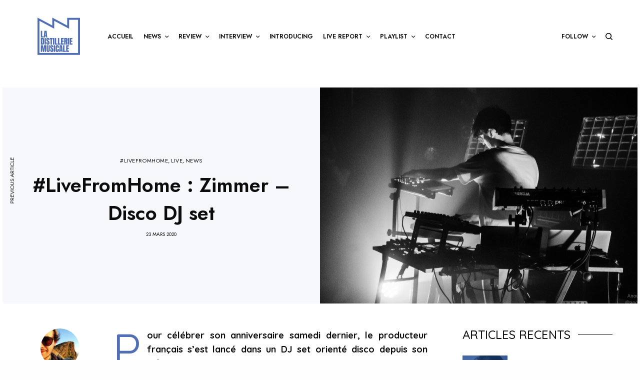

--- FILE ---
content_type: text/html; charset=UTF-8
request_url: https://ladistilleriemusicale.fr/2020/03/23/livefromhome-zimmer-disco-dj-set/
body_size: 23109
content:
<!doctype html>
<html lang="fr-FR">
<head>
	<meta charset="UTF-8" />
	<meta name="viewport" content="width=device-width, initial-scale=1, maximum-scale=1, viewport-fit=cover">
	<link rel="profile" href="https://gmpg.org/xfn/11">
	<link rel="pingback" href="https://ladistilleriemusicale.fr/xmlrpc.php">
	<meta name='robots' content='index, follow, max-image-preview:large, max-snippet:-1, max-video-preview:-1' />

	<!-- This site is optimized with the Yoast SEO plugin v24.3 - https://yoast.com/wordpress/plugins/seo/ -->
	<title>#LiveFromHome : Zimmer - Disco DJ set - La Distillerie Musicale</title>
	<link rel="canonical" href="https://ladistilleriemusicale.fr/2020/03/23/livefromhome-zimmer-disco-dj-set/" />
	<meta property="og:locale" content="fr_FR" />
	<meta property="og:type" content="article" />
	<meta property="og:title" content="#LiveFromHome : Zimmer - Disco DJ set - La Distillerie Musicale" />
	<meta property="og:description" content="Pour célébrer son anniversaire samedi dernier, le producteur français s&#039;est lancé dans un DJ set orienté disco depuis son salon ! " />
	<meta property="og:url" content="https://ladistilleriemusicale.fr/2020/03/23/livefromhome-zimmer-disco-dj-set/" />
	<meta property="og:site_name" content="La Distillerie Musicale" />
	<meta property="article:publisher" content="https://www.facebook.com/ladistilleriemusicale" />
	<meta property="article:published_time" content="2020-03-23T20:29:04+00:00" />
	<meta property="article:modified_time" content="2020-03-24T20:50:16+00:00" />
	<meta property="og:image" content="https://ladistilleriemusicale.fr/wp-content/uploads/2020/01/1140590-scaled.jpg" />
	<meta property="og:image:width" content="2560" />
	<meta property="og:image:height" content="1708" />
	<meta property="og:image:type" content="image/jpeg" />
	<meta name="author" content="Mathieu Belchit" />
	<meta name="twitter:card" content="summary_large_image" />
	<meta name="twitter:creator" content="@LDMusicale" />
	<meta name="twitter:site" content="@LDMusicale" />
	<meta name="twitter:label1" content="Écrit par" />
	<meta name="twitter:data1" content="Mathieu Belchit" />
	<script type="application/ld+json" class="yoast-schema-graph">{"@context":"https://schema.org","@graph":[{"@type":"WebPage","@id":"https://ladistilleriemusicale.fr/2020/03/23/livefromhome-zimmer-disco-dj-set/","url":"https://ladistilleriemusicale.fr/2020/03/23/livefromhome-zimmer-disco-dj-set/","name":"#LiveFromHome : Zimmer - Disco DJ set - La Distillerie Musicale","isPartOf":{"@id":"https://ladistilleriemusicale.fr/#website"},"primaryImageOfPage":{"@id":"https://ladistilleriemusicale.fr/2020/03/23/livefromhome-zimmer-disco-dj-set/#primaryimage"},"image":{"@id":"https://ladistilleriemusicale.fr/2020/03/23/livefromhome-zimmer-disco-dj-set/#primaryimage"},"thumbnailUrl":"https://ladistilleriemusicale.fr/wp-content/uploads/2020/01/1140590-scaled.jpg","datePublished":"2020-03-23T20:29:04+00:00","dateModified":"2020-03-24T20:50:16+00:00","author":{"@id":"https://ladistilleriemusicale.fr/#/schema/person/be35fca31c91ef811aa0e3271ab87a68"},"breadcrumb":{"@id":"https://ladistilleriemusicale.fr/2020/03/23/livefromhome-zimmer-disco-dj-set/#breadcrumb"},"inLanguage":"fr-FR","potentialAction":[{"@type":"ReadAction","target":["https://ladistilleriemusicale.fr/2020/03/23/livefromhome-zimmer-disco-dj-set/"]}]},{"@type":"ImageObject","inLanguage":"fr-FR","@id":"https://ladistilleriemusicale.fr/2020/03/23/livefromhome-zimmer-disco-dj-set/#primaryimage","url":"https://ladistilleriemusicale.fr/wp-content/uploads/2020/01/1140590-scaled.jpg","contentUrl":"https://ladistilleriemusicale.fr/wp-content/uploads/2020/01/1140590-scaled.jpg","width":2560,"height":1708},{"@type":"BreadcrumbList","@id":"https://ladistilleriemusicale.fr/2020/03/23/livefromhome-zimmer-disco-dj-set/#breadcrumb","itemListElement":[{"@type":"ListItem","position":1,"name":"Accueil","item":"https://ladistilleriemusicale.fr/"},{"@type":"ListItem","position":2,"name":"#LiveFromHome : Zimmer &#8211; Disco DJ set"}]},{"@type":"WebSite","@id":"https://ladistilleriemusicale.fr/#website","url":"https://ladistilleriemusicale.fr/","name":"La Distillerie Musicale","description":"Distiller : Littéraire. « Dégager une impression, exprimer un sentiment, une pensée. »","potentialAction":[{"@type":"SearchAction","target":{"@type":"EntryPoint","urlTemplate":"https://ladistilleriemusicale.fr/?s={search_term_string}"},"query-input":{"@type":"PropertyValueSpecification","valueRequired":true,"valueName":"search_term_string"}}],"inLanguage":"fr-FR"},{"@type":"Person","@id":"https://ladistilleriemusicale.fr/#/schema/person/be35fca31c91ef811aa0e3271ab87a68","name":"Mathieu Belchit","image":{"@type":"ImageObject","inLanguage":"fr-FR","@id":"https://ladistilleriemusicale.fr/#/schema/person/image/","url":"https://ladistilleriemusicale.fr/wp-content/uploads/2021/03/12742130_10208933435312478_2747784458243238000_n-150x150.jpg","contentUrl":"https://ladistilleriemusicale.fr/wp-content/uploads/2021/03/12742130_10208933435312478_2747784458243238000_n-150x150.jpg","caption":"Mathieu Belchit"},"description":"Rédacteur en chef, Fondateur","sameAs":["https://linktr.ee/mathieu.belchit","https://www.instagram.com/mathieu.belchit/"],"url":"https://ladistilleriemusicale.fr/author/admin2069/"}]}</script>
	<!-- / Yoast SEO plugin. -->


<link rel='dns-prefetch' href='//cdn.plyr.io' />
<link rel='dns-prefetch' href='//fonts.googleapis.com' />
<link rel="alternate" type="application/rss+xml" title="La Distillerie Musicale &raquo; Flux" href="https://ladistilleriemusicale.fr/feed/" />
<link rel="alternate" type="application/rss+xml" title="La Distillerie Musicale &raquo; Flux des commentaires" href="https://ladistilleriemusicale.fr/comments/feed/" />
<link rel="preconnect" href="//fonts.gstatic.com/" crossorigin><link rel="alternate" type="application/rss+xml" title="La Distillerie Musicale &raquo; #LiveFromHome : Zimmer &#8211; Disco DJ set Flux des commentaires" href="https://ladistilleriemusicale.fr/2020/03/23/livefromhome-zimmer-disco-dj-set/feed/" />
		<!-- This site uses the Google Analytics by MonsterInsights plugin v9.11.1 - Using Analytics tracking - https://www.monsterinsights.com/ -->
							<script src="//www.googletagmanager.com/gtag/js?id=G-YKQ2X9W8YZ"  data-cfasync="false" data-wpfc-render="false" type="text/javascript" async></script>
			<script data-cfasync="false" data-wpfc-render="false" type="text/javascript">
				var mi_version = '9.11.1';
				var mi_track_user = true;
				var mi_no_track_reason = '';
								var MonsterInsightsDefaultLocations = {"page_location":"https:\/\/ladistilleriemusicale.fr\/2020\/03\/23\/livefromhome-zimmer-disco-dj-set\/"};
								if ( typeof MonsterInsightsPrivacyGuardFilter === 'function' ) {
					var MonsterInsightsLocations = (typeof MonsterInsightsExcludeQuery === 'object') ? MonsterInsightsPrivacyGuardFilter( MonsterInsightsExcludeQuery ) : MonsterInsightsPrivacyGuardFilter( MonsterInsightsDefaultLocations );
				} else {
					var MonsterInsightsLocations = (typeof MonsterInsightsExcludeQuery === 'object') ? MonsterInsightsExcludeQuery : MonsterInsightsDefaultLocations;
				}

								var disableStrs = [
										'ga-disable-G-YKQ2X9W8YZ',
									];

				/* Function to detect opted out users */
				function __gtagTrackerIsOptedOut() {
					for (var index = 0; index < disableStrs.length; index++) {
						if (document.cookie.indexOf(disableStrs[index] + '=true') > -1) {
							return true;
						}
					}

					return false;
				}

				/* Disable tracking if the opt-out cookie exists. */
				if (__gtagTrackerIsOptedOut()) {
					for (var index = 0; index < disableStrs.length; index++) {
						window[disableStrs[index]] = true;
					}
				}

				/* Opt-out function */
				function __gtagTrackerOptout() {
					for (var index = 0; index < disableStrs.length; index++) {
						document.cookie = disableStrs[index] + '=true; expires=Thu, 31 Dec 2099 23:59:59 UTC; path=/';
						window[disableStrs[index]] = true;
					}
				}

				if ('undefined' === typeof gaOptout) {
					function gaOptout() {
						__gtagTrackerOptout();
					}
				}
								window.dataLayer = window.dataLayer || [];

				window.MonsterInsightsDualTracker = {
					helpers: {},
					trackers: {},
				};
				if (mi_track_user) {
					function __gtagDataLayer() {
						dataLayer.push(arguments);
					}

					function __gtagTracker(type, name, parameters) {
						if (!parameters) {
							parameters = {};
						}

						if (parameters.send_to) {
							__gtagDataLayer.apply(null, arguments);
							return;
						}

						if (type === 'event') {
														parameters.send_to = monsterinsights_frontend.v4_id;
							var hookName = name;
							if (typeof parameters['event_category'] !== 'undefined') {
								hookName = parameters['event_category'] + ':' + name;
							}

							if (typeof MonsterInsightsDualTracker.trackers[hookName] !== 'undefined') {
								MonsterInsightsDualTracker.trackers[hookName](parameters);
							} else {
								__gtagDataLayer('event', name, parameters);
							}
							
						} else {
							__gtagDataLayer.apply(null, arguments);
						}
					}

					__gtagTracker('js', new Date());
					__gtagTracker('set', {
						'developer_id.dZGIzZG': true,
											});
					if ( MonsterInsightsLocations.page_location ) {
						__gtagTracker('set', MonsterInsightsLocations);
					}
										__gtagTracker('config', 'G-YKQ2X9W8YZ', {"forceSSL":"true"} );
										window.gtag = __gtagTracker;										(function () {
						/* https://developers.google.com/analytics/devguides/collection/analyticsjs/ */
						/* ga and __gaTracker compatibility shim. */
						var noopfn = function () {
							return null;
						};
						var newtracker = function () {
							return new Tracker();
						};
						var Tracker = function () {
							return null;
						};
						var p = Tracker.prototype;
						p.get = noopfn;
						p.set = noopfn;
						p.send = function () {
							var args = Array.prototype.slice.call(arguments);
							args.unshift('send');
							__gaTracker.apply(null, args);
						};
						var __gaTracker = function () {
							var len = arguments.length;
							if (len === 0) {
								return;
							}
							var f = arguments[len - 1];
							if (typeof f !== 'object' || f === null || typeof f.hitCallback !== 'function') {
								if ('send' === arguments[0]) {
									var hitConverted, hitObject = false, action;
									if ('event' === arguments[1]) {
										if ('undefined' !== typeof arguments[3]) {
											hitObject = {
												'eventAction': arguments[3],
												'eventCategory': arguments[2],
												'eventLabel': arguments[4],
												'value': arguments[5] ? arguments[5] : 1,
											}
										}
									}
									if ('pageview' === arguments[1]) {
										if ('undefined' !== typeof arguments[2]) {
											hitObject = {
												'eventAction': 'page_view',
												'page_path': arguments[2],
											}
										}
									}
									if (typeof arguments[2] === 'object') {
										hitObject = arguments[2];
									}
									if (typeof arguments[5] === 'object') {
										Object.assign(hitObject, arguments[5]);
									}
									if ('undefined' !== typeof arguments[1].hitType) {
										hitObject = arguments[1];
										if ('pageview' === hitObject.hitType) {
											hitObject.eventAction = 'page_view';
										}
									}
									if (hitObject) {
										action = 'timing' === arguments[1].hitType ? 'timing_complete' : hitObject.eventAction;
										hitConverted = mapArgs(hitObject);
										__gtagTracker('event', action, hitConverted);
									}
								}
								return;
							}

							function mapArgs(args) {
								var arg, hit = {};
								var gaMap = {
									'eventCategory': 'event_category',
									'eventAction': 'event_action',
									'eventLabel': 'event_label',
									'eventValue': 'event_value',
									'nonInteraction': 'non_interaction',
									'timingCategory': 'event_category',
									'timingVar': 'name',
									'timingValue': 'value',
									'timingLabel': 'event_label',
									'page': 'page_path',
									'location': 'page_location',
									'title': 'page_title',
									'referrer' : 'page_referrer',
								};
								for (arg in args) {
																		if (!(!args.hasOwnProperty(arg) || !gaMap.hasOwnProperty(arg))) {
										hit[gaMap[arg]] = args[arg];
									} else {
										hit[arg] = args[arg];
									}
								}
								return hit;
							}

							try {
								f.hitCallback();
							} catch (ex) {
							}
						};
						__gaTracker.create = newtracker;
						__gaTracker.getByName = newtracker;
						__gaTracker.getAll = function () {
							return [];
						};
						__gaTracker.remove = noopfn;
						__gaTracker.loaded = true;
						window['__gaTracker'] = __gaTracker;
					})();
									} else {
										console.log("");
					(function () {
						function __gtagTracker() {
							return null;
						}

						window['__gtagTracker'] = __gtagTracker;
						window['gtag'] = __gtagTracker;
					})();
									}
			</script>
							<!-- / Google Analytics by MonsterInsights -->
		<script type="text/javascript">
/* <![CDATA[ */
window._wpemojiSettings = {"baseUrl":"https:\/\/s.w.org\/images\/core\/emoji\/15.0.3\/72x72\/","ext":".png","svgUrl":"https:\/\/s.w.org\/images\/core\/emoji\/15.0.3\/svg\/","svgExt":".svg","source":{"concatemoji":"https:\/\/ladistilleriemusicale.fr\/wp-includes\/js\/wp-emoji-release.min.js?ver=6.6.4"}};
/*! This file is auto-generated */
!function(i,n){var o,s,e;function c(e){try{var t={supportTests:e,timestamp:(new Date).valueOf()};sessionStorage.setItem(o,JSON.stringify(t))}catch(e){}}function p(e,t,n){e.clearRect(0,0,e.canvas.width,e.canvas.height),e.fillText(t,0,0);var t=new Uint32Array(e.getImageData(0,0,e.canvas.width,e.canvas.height).data),r=(e.clearRect(0,0,e.canvas.width,e.canvas.height),e.fillText(n,0,0),new Uint32Array(e.getImageData(0,0,e.canvas.width,e.canvas.height).data));return t.every(function(e,t){return e===r[t]})}function u(e,t,n){switch(t){case"flag":return n(e,"\ud83c\udff3\ufe0f\u200d\u26a7\ufe0f","\ud83c\udff3\ufe0f\u200b\u26a7\ufe0f")?!1:!n(e,"\ud83c\uddfa\ud83c\uddf3","\ud83c\uddfa\u200b\ud83c\uddf3")&&!n(e,"\ud83c\udff4\udb40\udc67\udb40\udc62\udb40\udc65\udb40\udc6e\udb40\udc67\udb40\udc7f","\ud83c\udff4\u200b\udb40\udc67\u200b\udb40\udc62\u200b\udb40\udc65\u200b\udb40\udc6e\u200b\udb40\udc67\u200b\udb40\udc7f");case"emoji":return!n(e,"\ud83d\udc26\u200d\u2b1b","\ud83d\udc26\u200b\u2b1b")}return!1}function f(e,t,n){var r="undefined"!=typeof WorkerGlobalScope&&self instanceof WorkerGlobalScope?new OffscreenCanvas(300,150):i.createElement("canvas"),a=r.getContext("2d",{willReadFrequently:!0}),o=(a.textBaseline="top",a.font="600 32px Arial",{});return e.forEach(function(e){o[e]=t(a,e,n)}),o}function t(e){var t=i.createElement("script");t.src=e,t.defer=!0,i.head.appendChild(t)}"undefined"!=typeof Promise&&(o="wpEmojiSettingsSupports",s=["flag","emoji"],n.supports={everything:!0,everythingExceptFlag:!0},e=new Promise(function(e){i.addEventListener("DOMContentLoaded",e,{once:!0})}),new Promise(function(t){var n=function(){try{var e=JSON.parse(sessionStorage.getItem(o));if("object"==typeof e&&"number"==typeof e.timestamp&&(new Date).valueOf()<e.timestamp+604800&&"object"==typeof e.supportTests)return e.supportTests}catch(e){}return null}();if(!n){if("undefined"!=typeof Worker&&"undefined"!=typeof OffscreenCanvas&&"undefined"!=typeof URL&&URL.createObjectURL&&"undefined"!=typeof Blob)try{var e="postMessage("+f.toString()+"("+[JSON.stringify(s),u.toString(),p.toString()].join(",")+"));",r=new Blob([e],{type:"text/javascript"}),a=new Worker(URL.createObjectURL(r),{name:"wpTestEmojiSupports"});return void(a.onmessage=function(e){c(n=e.data),a.terminate(),t(n)})}catch(e){}c(n=f(s,u,p))}t(n)}).then(function(e){for(var t in e)n.supports[t]=e[t],n.supports.everything=n.supports.everything&&n.supports[t],"flag"!==t&&(n.supports.everythingExceptFlag=n.supports.everythingExceptFlag&&n.supports[t]);n.supports.everythingExceptFlag=n.supports.everythingExceptFlag&&!n.supports.flag,n.DOMReady=!1,n.readyCallback=function(){n.DOMReady=!0}}).then(function(){return e}).then(function(){var e;n.supports.everything||(n.readyCallback(),(e=n.source||{}).concatemoji?t(e.concatemoji):e.wpemoji&&e.twemoji&&(t(e.twemoji),t(e.wpemoji)))}))}((window,document),window._wpemojiSettings);
/* ]]> */
</script>
<style id='wp-emoji-styles-inline-css' type='text/css'>

	img.wp-smiley, img.emoji {
		display: inline !important;
		border: none !important;
		box-shadow: none !important;
		height: 1em !important;
		width: 1em !important;
		margin: 0 0.07em !important;
		vertical-align: -0.1em !important;
		background: none !important;
		padding: 0 !important;
	}
</style>
<link rel='stylesheet' id='wp-block-library-css' href='https://ladistilleriemusicale.fr/wp-includes/css/dist/block-library/style.min.css?ver=6.6.4' type='text/css' media='all' />
<style id='classic-theme-styles-inline-css' type='text/css'>
/*! This file is auto-generated */
.wp-block-button__link{color:#fff;background-color:#32373c;border-radius:9999px;box-shadow:none;text-decoration:none;padding:calc(.667em + 2px) calc(1.333em + 2px);font-size:1.125em}.wp-block-file__button{background:#32373c;color:#fff;text-decoration:none}
</style>
<style id='global-styles-inline-css' type='text/css'>
:root{--wp--preset--aspect-ratio--square: 1;--wp--preset--aspect-ratio--4-3: 4/3;--wp--preset--aspect-ratio--3-4: 3/4;--wp--preset--aspect-ratio--3-2: 3/2;--wp--preset--aspect-ratio--2-3: 2/3;--wp--preset--aspect-ratio--16-9: 16/9;--wp--preset--aspect-ratio--9-16: 9/16;--wp--preset--color--black: #000000;--wp--preset--color--cyan-bluish-gray: #abb8c3;--wp--preset--color--white: #ffffff;--wp--preset--color--pale-pink: #f78da7;--wp--preset--color--vivid-red: #cf2e2e;--wp--preset--color--luminous-vivid-orange: #ff6900;--wp--preset--color--luminous-vivid-amber: #fcb900;--wp--preset--color--light-green-cyan: #7bdcb5;--wp--preset--color--vivid-green-cyan: #00d084;--wp--preset--color--pale-cyan-blue: #8ed1fc;--wp--preset--color--vivid-cyan-blue: #0693e3;--wp--preset--color--vivid-purple: #9b51e0;--wp--preset--color--thb-accent: #506eb4;--wp--preset--gradient--vivid-cyan-blue-to-vivid-purple: linear-gradient(135deg,rgba(6,147,227,1) 0%,rgb(155,81,224) 100%);--wp--preset--gradient--light-green-cyan-to-vivid-green-cyan: linear-gradient(135deg,rgb(122,220,180) 0%,rgb(0,208,130) 100%);--wp--preset--gradient--luminous-vivid-amber-to-luminous-vivid-orange: linear-gradient(135deg,rgba(252,185,0,1) 0%,rgba(255,105,0,1) 100%);--wp--preset--gradient--luminous-vivid-orange-to-vivid-red: linear-gradient(135deg,rgba(255,105,0,1) 0%,rgb(207,46,46) 100%);--wp--preset--gradient--very-light-gray-to-cyan-bluish-gray: linear-gradient(135deg,rgb(238,238,238) 0%,rgb(169,184,195) 100%);--wp--preset--gradient--cool-to-warm-spectrum: linear-gradient(135deg,rgb(74,234,220) 0%,rgb(151,120,209) 20%,rgb(207,42,186) 40%,rgb(238,44,130) 60%,rgb(251,105,98) 80%,rgb(254,248,76) 100%);--wp--preset--gradient--blush-light-purple: linear-gradient(135deg,rgb(255,206,236) 0%,rgb(152,150,240) 100%);--wp--preset--gradient--blush-bordeaux: linear-gradient(135deg,rgb(254,205,165) 0%,rgb(254,45,45) 50%,rgb(107,0,62) 100%);--wp--preset--gradient--luminous-dusk: linear-gradient(135deg,rgb(255,203,112) 0%,rgb(199,81,192) 50%,rgb(65,88,208) 100%);--wp--preset--gradient--pale-ocean: linear-gradient(135deg,rgb(255,245,203) 0%,rgb(182,227,212) 50%,rgb(51,167,181) 100%);--wp--preset--gradient--electric-grass: linear-gradient(135deg,rgb(202,248,128) 0%,rgb(113,206,126) 100%);--wp--preset--gradient--midnight: linear-gradient(135deg,rgb(2,3,129) 0%,rgb(40,116,252) 100%);--wp--preset--font-size--small: 13px;--wp--preset--font-size--medium: 20px;--wp--preset--font-size--large: 36px;--wp--preset--font-size--x-large: 42px;--wp--preset--spacing--20: 0.44rem;--wp--preset--spacing--30: 0.67rem;--wp--preset--spacing--40: 1rem;--wp--preset--spacing--50: 1.5rem;--wp--preset--spacing--60: 2.25rem;--wp--preset--spacing--70: 3.38rem;--wp--preset--spacing--80: 5.06rem;--wp--preset--shadow--natural: 6px 6px 9px rgba(0, 0, 0, 0.2);--wp--preset--shadow--deep: 12px 12px 50px rgba(0, 0, 0, 0.4);--wp--preset--shadow--sharp: 6px 6px 0px rgba(0, 0, 0, 0.2);--wp--preset--shadow--outlined: 6px 6px 0px -3px rgba(255, 255, 255, 1), 6px 6px rgba(0, 0, 0, 1);--wp--preset--shadow--crisp: 6px 6px 0px rgba(0, 0, 0, 1);}:where(.is-layout-flex){gap: 0.5em;}:where(.is-layout-grid){gap: 0.5em;}body .is-layout-flex{display: flex;}.is-layout-flex{flex-wrap: wrap;align-items: center;}.is-layout-flex > :is(*, div){margin: 0;}body .is-layout-grid{display: grid;}.is-layout-grid > :is(*, div){margin: 0;}:where(.wp-block-columns.is-layout-flex){gap: 2em;}:where(.wp-block-columns.is-layout-grid){gap: 2em;}:where(.wp-block-post-template.is-layout-flex){gap: 1.25em;}:where(.wp-block-post-template.is-layout-grid){gap: 1.25em;}.has-black-color{color: var(--wp--preset--color--black) !important;}.has-cyan-bluish-gray-color{color: var(--wp--preset--color--cyan-bluish-gray) !important;}.has-white-color{color: var(--wp--preset--color--white) !important;}.has-pale-pink-color{color: var(--wp--preset--color--pale-pink) !important;}.has-vivid-red-color{color: var(--wp--preset--color--vivid-red) !important;}.has-luminous-vivid-orange-color{color: var(--wp--preset--color--luminous-vivid-orange) !important;}.has-luminous-vivid-amber-color{color: var(--wp--preset--color--luminous-vivid-amber) !important;}.has-light-green-cyan-color{color: var(--wp--preset--color--light-green-cyan) !important;}.has-vivid-green-cyan-color{color: var(--wp--preset--color--vivid-green-cyan) !important;}.has-pale-cyan-blue-color{color: var(--wp--preset--color--pale-cyan-blue) !important;}.has-vivid-cyan-blue-color{color: var(--wp--preset--color--vivid-cyan-blue) !important;}.has-vivid-purple-color{color: var(--wp--preset--color--vivid-purple) !important;}.has-black-background-color{background-color: var(--wp--preset--color--black) !important;}.has-cyan-bluish-gray-background-color{background-color: var(--wp--preset--color--cyan-bluish-gray) !important;}.has-white-background-color{background-color: var(--wp--preset--color--white) !important;}.has-pale-pink-background-color{background-color: var(--wp--preset--color--pale-pink) !important;}.has-vivid-red-background-color{background-color: var(--wp--preset--color--vivid-red) !important;}.has-luminous-vivid-orange-background-color{background-color: var(--wp--preset--color--luminous-vivid-orange) !important;}.has-luminous-vivid-amber-background-color{background-color: var(--wp--preset--color--luminous-vivid-amber) !important;}.has-light-green-cyan-background-color{background-color: var(--wp--preset--color--light-green-cyan) !important;}.has-vivid-green-cyan-background-color{background-color: var(--wp--preset--color--vivid-green-cyan) !important;}.has-pale-cyan-blue-background-color{background-color: var(--wp--preset--color--pale-cyan-blue) !important;}.has-vivid-cyan-blue-background-color{background-color: var(--wp--preset--color--vivid-cyan-blue) !important;}.has-vivid-purple-background-color{background-color: var(--wp--preset--color--vivid-purple) !important;}.has-black-border-color{border-color: var(--wp--preset--color--black) !important;}.has-cyan-bluish-gray-border-color{border-color: var(--wp--preset--color--cyan-bluish-gray) !important;}.has-white-border-color{border-color: var(--wp--preset--color--white) !important;}.has-pale-pink-border-color{border-color: var(--wp--preset--color--pale-pink) !important;}.has-vivid-red-border-color{border-color: var(--wp--preset--color--vivid-red) !important;}.has-luminous-vivid-orange-border-color{border-color: var(--wp--preset--color--luminous-vivid-orange) !important;}.has-luminous-vivid-amber-border-color{border-color: var(--wp--preset--color--luminous-vivid-amber) !important;}.has-light-green-cyan-border-color{border-color: var(--wp--preset--color--light-green-cyan) !important;}.has-vivid-green-cyan-border-color{border-color: var(--wp--preset--color--vivid-green-cyan) !important;}.has-pale-cyan-blue-border-color{border-color: var(--wp--preset--color--pale-cyan-blue) !important;}.has-vivid-cyan-blue-border-color{border-color: var(--wp--preset--color--vivid-cyan-blue) !important;}.has-vivid-purple-border-color{border-color: var(--wp--preset--color--vivid-purple) !important;}.has-vivid-cyan-blue-to-vivid-purple-gradient-background{background: var(--wp--preset--gradient--vivid-cyan-blue-to-vivid-purple) !important;}.has-light-green-cyan-to-vivid-green-cyan-gradient-background{background: var(--wp--preset--gradient--light-green-cyan-to-vivid-green-cyan) !important;}.has-luminous-vivid-amber-to-luminous-vivid-orange-gradient-background{background: var(--wp--preset--gradient--luminous-vivid-amber-to-luminous-vivid-orange) !important;}.has-luminous-vivid-orange-to-vivid-red-gradient-background{background: var(--wp--preset--gradient--luminous-vivid-orange-to-vivid-red) !important;}.has-very-light-gray-to-cyan-bluish-gray-gradient-background{background: var(--wp--preset--gradient--very-light-gray-to-cyan-bluish-gray) !important;}.has-cool-to-warm-spectrum-gradient-background{background: var(--wp--preset--gradient--cool-to-warm-spectrum) !important;}.has-blush-light-purple-gradient-background{background: var(--wp--preset--gradient--blush-light-purple) !important;}.has-blush-bordeaux-gradient-background{background: var(--wp--preset--gradient--blush-bordeaux) !important;}.has-luminous-dusk-gradient-background{background: var(--wp--preset--gradient--luminous-dusk) !important;}.has-pale-ocean-gradient-background{background: var(--wp--preset--gradient--pale-ocean) !important;}.has-electric-grass-gradient-background{background: var(--wp--preset--gradient--electric-grass) !important;}.has-midnight-gradient-background{background: var(--wp--preset--gradient--midnight) !important;}.has-small-font-size{font-size: var(--wp--preset--font-size--small) !important;}.has-medium-font-size{font-size: var(--wp--preset--font-size--medium) !important;}.has-large-font-size{font-size: var(--wp--preset--font-size--large) !important;}.has-x-large-font-size{font-size: var(--wp--preset--font-size--x-large) !important;}
:where(.wp-block-post-template.is-layout-flex){gap: 1.25em;}:where(.wp-block-post-template.is-layout-grid){gap: 1.25em;}
:where(.wp-block-columns.is-layout-flex){gap: 2em;}:where(.wp-block-columns.is-layout-grid){gap: 2em;}
:root :where(.wp-block-pullquote){font-size: 1.5em;line-height: 1.6;}
</style>
<link rel='stylesheet' id='foobox-free-min-css' href='https://ladistilleriemusicale.fr/wp-content/plugins/foobox-image-lightbox/free/css/foobox.free.min.css?ver=2.7.35' type='text/css' media='all' />
<link rel='stylesheet' id='ppress-frontend-css' href='https://ladistilleriemusicale.fr/wp-content/plugins/wp-user-avatar/assets/css/frontend.min.css?ver=4.14.0' type='text/css' media='all' />
<link rel='stylesheet' id='ppress-flatpickr-css' href='https://ladistilleriemusicale.fr/wp-content/plugins/wp-user-avatar/assets/flatpickr/flatpickr.min.css?ver=4.14.0' type='text/css' media='all' />
<link rel='stylesheet' id='ppress-select2-css' href='https://ladistilleriemusicale.fr/wp-content/plugins/wp-user-avatar/assets/select2/select2.min.css?ver=6.6.4' type='text/css' media='all' />
<link rel='stylesheet' id='thb-app-css' href='https://ladistilleriemusicale.fr/wp-content/themes/theissue/assets/css/app.css?ver=1.6.9' type='text/css' media='all' />
<link rel='stylesheet' id='thb-post-detail-css' href='https://ladistilleriemusicale.fr/wp-content/themes/theissue/assets/css/app-post-detail.css?ver=1.6.9' type='text/css' media='all' />
<style id='thb-post-detail-inline-css' type='text/css'>
body,h1, .h1, h2, .h2, h3, .h3, h4, .h4, h5, .h5, h6, .h6,.thb-lightbox-button .thb-lightbox-text,.post .post-category,.post.thumbnail-seealso .thb-seealso-text,.thb-entry-footer,.smart-list .smart-list-title .smart-list-count,.smart-list .thb-smart-list-content .smart-list-count,.thb-carousel.bottom-arrows .slick-bottom-arrows,.thb-hotspot-container,.thb-pin-it-container .thb-pin-it,label,input[type="text"],input[type="password"],input[type="date"],input[type="datetime"],input[type="email"],input[type="number"],input[type="search"],input[type="tel"],input[type="time"],input[type="url"],textarea,.testimonial-author,.thb-article-sponsors,input[type="submit"],submit,.button,.btn,.btn-block,.btn-text,.post .post-gallery .thb-post-icon,.post .thb-post-bottom,.woocommerce-MyAccount-navigation,.featured_image_credit,.widget .thb-widget-title,.thb-readmore .thb-readmore-title,.widget.thb_widget_instagram .thb-instagram-header,.widget.thb_widget_instagram .thb-instagram-footer,.thb-instagram-row figure .instagram-link,.widget.thb_widget_top_reviews .post .widget-review-title-holder .thb-widget-score,.thb-instagram-row figure,.widget.thb_widget_top_categories .thb-widget-category-link .thb-widget-category-name,.widget.thb_widget_twitter .thb-twitter-user,.widget.thb_widget_twitter .thb-tweet .thb-tweet-time,.widget.thb_widget_twitter .thb-tweet .thb-tweet-actions,.thb-social-links-container,.login-page-form,.woocommerce .woocommerce-form-login .lost_password,.woocommerce-message, .woocommerce-error, .woocommerce-notice, .woocommerce-info,.woocommerce-success,.select2,.woocommerce-MyAccount-content legend,.shop_table,.thb-lightbox-button .thb-lightbox-thumbs,.post.thumbnail-style6 .post-gallery .now-playing,.widget.thb_widget_top_reviews .post .widget-review-title-holder .thb-widget-score strong,.post.thumbnail-style8 .thumb_large_count,.post.thumbnail-style4 .thumb_count,.post .thb-read-more {font-family:Jost, 'BlinkMacSystemFont', -apple-system, 'Roboto', 'Lucida Sans';}.post-title h1,.post-title h2,.post-title h3,.post-title h4,.post-title h5,.post-title h6 {font-style:normal;}.post-content,.post-excerpt,.thb-article-subscribe p,.thb-article-author p,.commentlist .comment p, .commentlist .review p,.thb-executive-summary,.thb-newsletter-form p,.search-title p,.thb-product-detail .product-information .woocommerce-product-details__short-description,.widget:not(.woocommerce) p,.thb-author-info .thb-author-page-description p,.wpb_text_column,.no-vc,.woocommerce-tabs .wc-tab,.woocommerce-tabs .wc-tab p:not(.stars),.thb-pricing-table .pricing-container .pricing-description,.content404 p,.subfooter p {font-family:Quicksand, 'BlinkMacSystemFont', -apple-system, 'Roboto', 'Lucida Sans';}.thb-full-menu {}.thb-mobile-menu,.thb-secondary-menu {}.thb-dropcap-on .post-detail .post-content>p:first-of-type:first-letter,.thb-dropcap-on .post-detail .post-content>.row:first-of-type .columns:first-of-type .wpb_text_column:first-of-type .wpb_wrapper>p:first-of-type:first-letter {}.widget.style1 .thb-widget-title,.widget.style2 .thb-widget-title,.widget.style3 .thb-widget-title {font-family:Quicksand, 'BlinkMacSystemFont', -apple-system, 'Roboto', 'Lucida Sans';}em {}label {}input[type="submit"],submit,.button,.btn,.btn-block,.btn-text {}.article-container .post-content,.article-container .post-content p:not(.wp-block-cover-text) {}.post .post-category {}.post-detail .thb-executive-summary li {}.post .post-excerpt {}.thb-full-menu>li>a:not(.logolink) {}.thb-full-menu li .sub-menu li a {}.thb-mobile-menu>li>a {}.thb-mobile-menu .sub-menu a {}.thb-secondary-menu a {}#mobile-menu .menu-footer {}#mobile-menu .thb-social-links-container .thb-social-link-wrap .thb-social-link .thb-social-icon-container {}.widget .thb-widget-title,.widget.style2 .thb-widget-title,.widget.style3 .thb-widget-title{}.footer .widget .thb-widget-title,.footer .widget.style2 .thb-widget-title,.footer .widget.style3 .thb-widget-title {}.footer .widget,.footer .widget p {}.subfooter .thb-full-menu>li>a:not(.logolink) {}.subfooter p {}.subfooter .thb-social-links-container.thb-social-horizontal .thb-social-link-wrap .thb-social-icon-container,.subfooter.style6 .thb-social-links-container.thb-social-horizontal .thb-social-link-wrap .thb-social-icon-container {font-size:16px;}#scroll_to_top {}.search-title p {}@media screen and (min-width:1024px) {h1,.h1 {}}h1,.h1 {}@media screen and (min-width:1024px) {h2 {}}h2 {}@media screen and (min-width:1024px) {h3 {}}h3 {}@media screen and (min-width:1024px) {h4 {}}h4 {}@media screen and (min-width:1024px) {h5 {}}h5 {}h6 {}.logo-holder .logolink .logoimg {max-height:125px;}.logo-holder .logolink .logoimg[src$=".svg"] {max-height:100%;height:125px;}@media screen and (max-width:1023px) {.header.header-mobile .logo-holder .logolink .logoimg {max-height:px;}.header.header-mobile .logo-holder .logolink .logoimg[src$=".svg"] {max-height:100%;height:px;}}.header.fixed:not(.header-mobile) .logo-holder .logolink .logoimg {max-height:80px;}.header.fixed:not(.header-mobile) .logo-holder .logolink .logoimg {max-height:100%;height:80px;}#mobile-menu .logolink .logoimg {max-height:32px;}#mobile-menu .logolink .logoimg {max-height:100%;height:32px;}.thb-full-menu>li+li {margin-left:20px}.header:not(.header-mobile):not(.fixed) .logo-holder {padding-top:10px;padding-bottom:10px;}a:hover,h1 small, h2 small, h3 small, h4 small, h5 small, h6 small,h1 small a, h2 small a, h3 small a, h4 small a, h5 small a, h6 small a,.secondary-area .thb-follow-holder .sub-menu .subscribe_part .thb-newsletter-form h4,.secondary-area .thb-follow-holder .sub-menu .subscribe_part .thb-newsletter-form .newsletter-form .btn:hover,.thb-full-menu.thb-standard > li.current-menu-item:not(.has-hash) > a,.thb-full-menu > li > a:not(.logolink)[data-filter].active,.thb-dropdown-color-dark .thb-full-menu .sub-menu li a:hover,#mobile-menu.dark .thb-mobile-menu > li > a:hover,#mobile-menu.dark .sub-menu a:hover,#mobile-menu.dark .thb-secondary-menu a:hover,.thb-secondary-menu a:hover,.post .thb-read-more:hover,.post:not(.white-post-content) .thb-post-bottom.sponsored-bottom ul li,.post:not(.white-post-content) .thb-post-bottom .post-share:hover,.thb-dropcap-on .post-detail .post-content>p:first-of-type:first-letter,.thb-dropcap-on .post-detail .post-content>.row:first-of-type .columns:first-of-type .wpb_text_column:first-of-type .wpb_wrapper>p:first-of-type:first-letter,.post-detail .thb-executive-summary li:before,.thb-readmore p a,input[type="submit"].white:hover,.button.white:hover,.btn.white:hover,input[type="submit"].style2.accent,.button.style2.accent,.btn.style2.accent,.search-title h1 strong,.thb-author-page-meta a:hover,.widget.thb_widget_top_reviews .post .widget-review-title-holder .thb-widget-score strong,.thb-autotype .thb-autotype-entry,.thb_location_container.row .thb_location h5,.thb-page-menu li:hover a, .thb-page-menu li.current_page_item a,.thb-tabs.style3 .vc_tta-panel-heading h4 a:hover,.thb-tabs.style3 .vc_tta-panel-heading h4 a.active,.thb-tabs.style4 .vc_tta-panel-heading h4 a:hover,.thb-tabs.style4 .vc_tta-panel-heading h4 a.active,.thb-iconbox.top.type5 .iconbox-content .thb-read-more,.thb-testimonials.style7 .testimonial-author cite,.thb-testimonials.style7 .testimonial-author span,.thb-article-reactions .row .columns .thb-reaction.active .thb-reaction-count,.thb-article-sponsors .sponsored-by,.thb-cookie-bar .thb-cookie-text a,.thb-pricing-table.style2 .pricing-container .thb_pricing_head .thb-price,.thb-hotspot-container .product-hotspots .product-title .hotspots-buynow,.plyr--full-ui input[type=range],.woocommerce-checkout-payment .wc_payment_methods .wc_payment_method.payment_method_paypal .about_paypal,.has-thb-accent-color,.wp-block-button .wp-block-button__link.has-thb-accent-color {color:#506eb4;}.columns.thb-light-column .thb-newsletter-form .btn:hover,.secondary-area .thb-trending-holder .thb-full-menu li.menu-item-has-children .sub-menu .thb-trending .thb-trending-tabs a.active,.thb-full-menu.thb-line-marker > li > a:before,#mobile-menu.dark .widget.thb_widget_subscribe .btn:hover,.post .thb-read-more:after,.post.style4 .post-gallery:after,.post.style5 .post-inner-content,.post.style13 .post-gallery:after,.smart-list .smart-list-title .smart-list-count,.smart-list.smart-list-v3 .thb-smart-list-nav .arrow:not(.disabled):hover,.thb-custom-checkbox input[type="checkbox"]:checked + label:before,input[type="submit"]:not(.white):not(.grey):not(.style2):not(.white):not(.add_to_cart_button):not(.accent):hover,.button:not(.white):not(.grey):not(.style2):not(.white):not(.add_to_cart_button):not(.accent):hover,.btn:not(.white):not(.grey):not(.style2):not(.white):not(.add_to_cart_button):not(.accent):hover,input[type="submit"].grey:hover,.button.grey:hover,.btn.grey:hover,input[type="submit"].accent, input[type="submit"].checkout,.button.accent,.button.checkout,.btn.accent,.btn.checkout,input[type="submit"].style2.accent:hover,.button.style2.accent:hover,.btn.style2.accent:hover,.btn-text.style3 .circle-btn,.widget.thb_widget_top_categories .thb-widget-category-link:hover .thb-widget-category-name,.thb-progressbar .thb-progress span,.thb-page-menu.style1 li:hover a, .thb-page-menu.style1 li.current_page_item a,.thb-client-row.thb-opacity.with-accent .thb-client:hover,.thb-client-row .style4 .accent-color,.thb-tabs.style1 .vc_tta-panel-heading h4 a:before,.thb-testimonials.style7 .thb-carousel .slick-dots .select,.thb-categorylinks.style2 a:after,.thb-category-card:hover,.thb-hotspot-container .thb-hotspot.pin-accent,.pagination ul .page-numbers.current, .pagination ul .page-numbers:not(.dots):hover,.pagination .nav-links .page-numbers.current,.pagination .nav-links .page-numbers:not(.dots):hover,.woocommerce-pagination ul .page-numbers.current,.woocommerce-pagination ul .page-numbers:not(.dots):hover,.woocommerce-pagination .nav-links .page-numbers.current,.woocommerce-pagination .nav-links .page-numbers:not(.dots):hover,.plyr__control--overlaid,.plyr--video .plyr__control.plyr__tab-focus, .plyr--video .plyr__control:hover, .plyr--video .plyr__control[aria-expanded=true],.badge.onsale,.demo_store,.products .product .product_after_title .button:hover:after,.woocommerce-MyAccount-navigation ul li:hover a, .woocommerce-MyAccount-navigation ul li.is-active a,.has-thb-accent-background-color,.wp-block-button .wp-block-button__link.has-thb-accent-background-color {background-color:#506eb4;}.thb-dark-mode-on .btn.grey:hover,.thb-dark-mode-on .thb-pricing-table.style2 .pricing-container .btn:hover,.thb-dark-mode-on .woocommerce-checkout-payment .wc_payment_methods+.place-order .button:hover {background-color:#506eb4;}input[type="submit"].accent:hover, input[type="submit"].checkout:hover,.button.accent:hover,.button.checkout:hover,.btn.accent:hover,.btn.checkout:hover {background-color:#4863a2;}.post-detail .post-split-title-container,.thb-article-reactions .row .columns .thb-reaction.active .thb-reaction-image,.secondary-area .thb-follow-holder .sub-menu .subscribe_part {background-color:rgba(80,110,180, 0.05) !important;}.post.style6.style6-bg .post-inner-content {background-color:rgba(80,110,180, 0.15);}.thb-lightbox-button:hover {background-color:rgba(80,110,180, 0.05);}.thb-tabs.style3 .vc_tta-panel-heading h4 a:before {background-color:rgba(80,110,180, 0.4);}.secondary-area .thb-trending-holder .thb-full-menu li.menu-item-has-children .sub-menu .thb-trending .thb-trending-tabs a.active,.post .post-title a:hover > span,.post.sticky .post-title a>span,.thb-lightbox-button:hover,.thb-custom-checkbox label:before,input[type="submit"].style2.accent,.button.style2.accent,.btn.style2.accent,.thb-page-menu.style1 li:hover a, .thb-page-menu.style1 li.current_page_item a,.thb-client-row.has-border.thb-opacity.with-accent .thb-client:hover,.thb-iconbox.top.type5,.thb-article-reactions .row .columns .thb-reaction:hover .thb-reaction-image,.thb-article-reactions .row .columns .thb-reaction.active .thb-reaction-image,.pagination ul .page-numbers.current, .pagination ul .page-numbers:not(.dots):hover,.pagination .nav-links .page-numbers.current,.pagination .nav-links .page-numbers:not(.dots):hover,.woocommerce-pagination ul .page-numbers.current,.woocommerce-pagination ul .page-numbers:not(.dots):hover,.woocommerce-pagination .nav-links .page-numbers.current,.woocommerce-pagination .nav-links .page-numbers:not(.dots):hover,.woocommerce-MyAccount-navigation ul li:hover a, .woocommerce-MyAccount-navigation ul li.is-active a {border-color:#506eb4;}.thb-page-menu.style1 li:hover + li a, .thb-page-menu.style1 li.current_page_item + li a,.woocommerce-MyAccount-navigation ul li:hover + li a, .woocommerce-MyAccount-navigation ul li.is-active + li a {border-top-color:#506eb4;}.text-underline-style:after, .post-detail .post-content > p > a:after, .post-detail .post-content>ul:not([class])>li>a:after, .post-detail .post-content>ol:not([class])>li>a:after, .wpb_text_column p > a:after, .smart-list .thb-smart-list-content p > a:after, .post-gallery-content .thb-content-row .columns.image-text p>a:after {border-bottom-color:#506eb4;}.secondary-area .thb-trending-holder .thb-full-menu li.menu-item-has-children .sub-menu .thb-trending .thb-trending-tabs a.active + a {border-left-color:#506eb4;}.header.fixed .thb-reading-indicator .thb-indicator .indicator-hover,.header.fixed .thb-reading-indicator .thb-indicator .indicator-arrow,.commentlist .comment .reply a:hover svg path,.commentlist .review .reply a:hover svg path,.btn-text.style4 .arrow svg:first-child,.thb-iconbox.top.type5 .iconbox-content .thb-read-more svg,.thb-iconbox.top.type5 .iconbox-content .thb-read-more svg .bar,.thb-article-review.style2 .thb-article-figure .thb-average .thb-hexagon path {fill:#506eb4;}@media screen and (-ms-high-contrast:active), (-ms-high-contrast:none) {.header.fixed .thb-reading-indicator:hover .thb-indicator .indicator-hover {fill:#506eb4;}}.header.fixed .thb-reading-indicator .thb-indicator .indicator-fill {stroke:#506eb4;}.thb-tabs.style2 .vc_tta-panel-heading h4 a.active {-moz-box-shadow:inset 0 -3px 0 #506eb4, 0 1px 0 #506eb4;-webkit-box-shadow:inset 0 -3px 0 #506eb4, 0 1px 0 #506eb4;box-shadow:inset 0 -3px 0 #506eb4, 0 1px 0 #506eb4;}.page-id-14786 #wrapper div[role="main"],.postid-14786 #wrapper div[role="main"] {}#mobile-menu {background-color:#afafaf !important;background-repeat:no-repeat !important;background-position:center center !important;}.subfooter {padding-top:14px;padding-bottom:14px;}.subfooter .footer-logo-holder .logoimg {max-height:40px;}.post-detail-row.has-article-padding {padding-top:30px;}
</style>
<link rel='stylesheet' id='thb-style-css' href='https://ladistilleriemusicale.fr/wp-content/themes/theissue/style.css?ver=1.6.9' type='text/css' media='all' />
<link rel='stylesheet' id='thb-google-fonts-css' href='https://fonts.googleapis.com/css?family=Jost%3Aregular%2C500%2C600%2C700%7CQuicksand%3Aregular%2C500%2C600%2C700&#038;subset&#038;display=swap&#038;ver=1.6.9' type='text/css' media='all' />
<script type="text/javascript" src="https://ladistilleriemusicale.fr/wp-content/plugins/google-analytics-for-wordpress/assets/js/frontend-gtag.min.js?ver=9.11.1" id="monsterinsights-frontend-script-js" async="async" data-wp-strategy="async"></script>
<script data-cfasync="false" data-wpfc-render="false" type="text/javascript" id='monsterinsights-frontend-script-js-extra'>/* <![CDATA[ */
var monsterinsights_frontend = {"js_events_tracking":"true","download_extensions":"doc,pdf,ppt,zip,xls,docx,pptx,xlsx","inbound_paths":"[]","home_url":"https:\/\/ladistilleriemusicale.fr","hash_tracking":"false","v4_id":"G-YKQ2X9W8YZ"};/* ]]> */
</script>
<script type="text/javascript" src="https://ladistilleriemusicale.fr/wp-includes/js/jquery/jquery.min.js?ver=3.7.1" id="jquery-core-js"></script>
<script type="text/javascript" src="https://ladistilleriemusicale.fr/wp-includes/js/jquery/jquery-migrate.min.js?ver=3.4.1" id="jquery-migrate-js"></script>
<script type="text/javascript" src="https://ladistilleriemusicale.fr/wp-content/plugins/wp-user-avatar/assets/flatpickr/flatpickr.min.js?ver=4.14.0" id="ppress-flatpickr-js"></script>
<script type="text/javascript" src="https://ladistilleriemusicale.fr/wp-content/plugins/wp-user-avatar/assets/select2/select2.min.js?ver=4.14.0" id="ppress-select2-js"></script>
<script type="text/javascript" id="foobox-free-min-js-before">
/* <![CDATA[ */
/* Run FooBox FREE (v2.7.35) */
var FOOBOX = window.FOOBOX = {
	ready: true,
	disableOthers: false,
	o: {wordpress: { enabled: true }, countMessage:'image %index of %total', captions: { dataTitle: ["captionTitle","title"], dataDesc: ["captionDesc","description"] }, rel: '', excludes:'.fbx-link,.nofoobox,.nolightbox,a[href*="pinterest.com/pin/create/button/"]', affiliate : { enabled: false }},
	selectors: [
		".foogallery-container.foogallery-lightbox-foobox", ".foogallery-container.foogallery-lightbox-foobox-free", ".gallery", ".wp-block-gallery", ".wp-caption", ".wp-block-image", "a:has(img[class*=wp-image-])", ".foobox"
	],
	pre: function( $ ){
		// Custom JavaScript (Pre)
		
	},
	post: function( $ ){
		// Custom JavaScript (Post)
		
		// Custom Captions Code
		
	},
	custom: function( $ ){
		// Custom Extra JS
		
	}
};
/* ]]> */
</script>
<script type="text/javascript" src="https://ladistilleriemusicale.fr/wp-content/plugins/foobox-image-lightbox/free/js/foobox.free.min.js?ver=2.7.35" id="foobox-free-min-js"></script>
<link rel="https://api.w.org/" href="https://ladistilleriemusicale.fr/wp-json/" /><link rel="alternate" title="JSON" type="application/json" href="https://ladistilleriemusicale.fr/wp-json/wp/v2/posts/14786" /><link rel="EditURI" type="application/rsd+xml" title="RSD" href="https://ladistilleriemusicale.fr/xmlrpc.php?rsd" />
<meta name="generator" content="WordPress 6.6.4" />
<link rel='shortlink' href='https://ladistilleriemusicale.fr/?p=14786' />
<link rel="alternate" title="oEmbed (JSON)" type="application/json+oembed" href="https://ladistilleriemusicale.fr/wp-json/oembed/1.0/embed?url=https%3A%2F%2Fladistilleriemusicale.fr%2F2020%2F03%2F23%2Flivefromhome-zimmer-disco-dj-set%2F" />
<link rel="alternate" title="oEmbed (XML)" type="text/xml+oembed" href="https://ladistilleriemusicale.fr/wp-json/oembed/1.0/embed?url=https%3A%2F%2Fladistilleriemusicale.fr%2F2020%2F03%2F23%2Flivefromhome-zimmer-disco-dj-set%2F&#038;format=xml" />
<style type="text/css">
body.custom-background #wrapper div[role="main"] { background-color: #ffffff; }
</style>
	<link rel="icon" href="https://ladistilleriemusicale.fr/wp-content/uploads/2021/02/cropped-139666604_246527606993285_5740577085521724814_n-32x32.jpg" sizes="32x32" />
<link rel="icon" href="https://ladistilleriemusicale.fr/wp-content/uploads/2021/02/cropped-139666604_246527606993285_5740577085521724814_n-192x192.jpg" sizes="192x192" />
<link rel="apple-touch-icon" href="https://ladistilleriemusicale.fr/wp-content/uploads/2021/02/cropped-139666604_246527606993285_5740577085521724814_n-180x180.jpg" />
<meta name="msapplication-TileImage" content="https://ladistilleriemusicale.fr/wp-content/uploads/2021/02/cropped-139666604_246527606993285_5740577085521724814_n-270x270.jpg" />
<noscript><style> .wpb_animate_when_almost_visible { opacity: 1; }</style></noscript></head>
<body data-rsssl=1 class="post-template-default single single-post postid-14786 single-format-standard thb-dropcap-on fixed-header-on fixed-header-scroll-off thb-dropdown-color-light right-click-off thb-borders-off thb-pinit-off thb-boxed-off thb-dark-mode-off thb-capitalize-off thb-parallax-on thb-single-product-ajax-on thb-article-sidebar-mobile-off wpb-js-composer js-comp-ver-6.6.0 vc_responsive">
<!-- Start Wrapper -->
<div id="wrapper" class="thb-page-transition-off">

			<!-- Start Fixed Header -->
		<header class="header fixed fixed-article fixed-header-full-width-off light-header thb-fixed-shadow-style2">
	<div class="row ">
		<div class="small-12 columns">
			<div class="thb-navbar">
				<div class="fixed-logo-holder">
						<div class="mobile-toggle-holder">
		<div class="mobile-toggle">
			<span></span><span></span><span></span>
		</div>
	</div>
							<div class="logo-holder fixed-logo-holder">
		<a href="https://ladistilleriemusicale.fr/" class="logolink" title="La Distillerie Musicale">
			<img src="https://ladistilleriemusicale.fr/wp-content/uploads/2021/02/156006694_792678457996113_3909887808349697091_n.png" class="logoimg logo-dark" alt="La Distillerie Musicale" data-logo-alt="https://ladistilleriemusicale.fr/wp-content/uploads/2021/02/156006694_792678457996113_3909887808349697091_n.png" />
		</a>
	</div>
					</div>
				<div class="fixed-title-holder">
					<span>Now Reading</span>
					<div class="fixed-article-title">
					<h6 id="page-title">#LiveFromHome : Zimmer &#8211; Disco DJ set</h6>
					</div>
				</div>
				<div class="fixed-article-shares">
						<div class="thb-social-fixed sharing-counts-off">
					<div class="social-button-holder social-comment-holder">
				<svg xmlns="http://www.w3.org/2000/svg" version="1.1" x="0" y="0" width="14" height="14" viewBox="0 0 14 14" enable-background="new 0 0 14 14" xml:space="preserve"><path d="M3.6 14c0 0-0.1 0-0.1 0 -0.1-0.1-0.2-0.2-0.2-0.3v-2.7h-2.9C0.2 11 0 10.8 0 10.6V0.4C0 0.2 0.2 0 0.4 0h13.3C13.8 0 14 0.2 14 0.4v10.2c0 0.2-0.2 0.4-0.4 0.4H6.9L3.9 13.9C3.8 14 3.7 14 3.6 14zM0.7 10.2h2.9c0.2 0 0.4 0.2 0.4 0.4v2.2l2.5-2.4c0.1-0.1 0.2-0.1 0.2-0.1h6.6v-9.5H0.7V10.2z"/></svg><span>0 Comments</span>
			</div>
						<div class="social-button-holder">
			<a href="https://www.facebook.com/sharer.php?u=https://ladistilleriemusicale.fr/2020/03/23/livefromhome-zimmer-disco-dj-set/" class="social social-facebook"
								>
				<span class="thb-social-icon">
					<i class="thb-icon-facebook"></i>
				</span>
						</a>
		</div>
				<div class="social-button-holder">
			<a href="https://twitter.com/intent/tweet?text=#LiveFromHome%20:%20Zimmer%20&#8211;%20Disco%20DJ%20set&#038;via=fuel_themes&#038;url=https://ladistilleriemusicale.fr/2020/03/23/livefromhome-zimmer-disco-dj-set/" class="social social-twitter"
								>
				<span class="thb-social-icon">
					<i class="thb-icon-twitter"></i>
				</span>
						</a>
		</div>
			</div>
					</div>
			</div>
		</div>
	</div>
	</header>
		<!-- End Fixed Header -->
				<div class="mobile-header-holder">
	<header class="header header-mobile header-mobile-style1 light-header">
	<div class="row">
		<div class="small-3 columns">
			<div class="mobile-toggle-holder">
		<div class="mobile-toggle">
			<span></span><span></span><span></span>
		</div>
	</div>
			</div>
		<div class="small-6 columns">
			<div class="logo-holder mobile-logo-holder">
		<a href="https://ladistilleriemusicale.fr/" class="logolink" title="La Distillerie Musicale">
			<img src="https://ladistilleriemusicale.fr/wp-content/uploads/2021/02/156006694_792678457996113_3909887808349697091_n.png" class="logoimg logo-dark" alt="La Distillerie Musicale" data-logo-alt="https://ladistilleriemusicale.fr/wp-content/uploads/2021/02/156006694_792678457996113_3909887808349697091_n.png" />
		</a>
	</div>
			</div>
		<div class="small-3 columns">
			<div class="secondary-area">
				<div class="thb-search-holder">
		<svg version="1.1" class="thb-search-icon" xmlns="http://www.w3.org/2000/svg" xmlns:xlink="http://www.w3.org/1999/xlink" x="0px" y="0px" viewBox="0 0 14 14" enable-background="new 0 0 14 14" xml:space="preserve" width="14" height="14">
		<path d="M13.8,12.7l-3-3c0.8-1,1.3-2.3,1.3-3.8c0-3.3-2.7-6-6.1-6C2.7,0,0,2.7,0,6c0,3.3,2.7,6,6.1,6c1.4,0,2.6-0.5,3.6-1.2l3,3
			c0.1,0.1,0.3,0.2,0.5,0.2c0.2,0,0.4-0.1,0.5-0.2C14.1,13.5,14.1,13,13.8,12.7z M1.5,6c0-2.5,2-4.5,4.5-4.5c2.5,0,4.5,2,4.5,4.5
			c0,2.5-2,4.5-4.5,4.5C3.5,10.5,1.5,8.5,1.5,6z"/>
</svg>
	</div>

		</div>
			</div>
	</div>
	</header>
</div>
			<!-- Start Header -->
		<header class="header style6 thb-main-header light-header">
	<div class="row">
	<div class="small-12 columns">
		<div class="thb-navbar">
			<div class="logo-holder">
		<a href="https://ladistilleriemusicale.fr/" class="logolink" title="La Distillerie Musicale">
			<img src="https://ladistilleriemusicale.fr/wp-content/uploads/2021/02/156006694_792678457996113_3909887808349697091_n.png" class="logoimg logo-dark" alt="La Distillerie Musicale" data-logo-alt="https://ladistilleriemusicale.fr/wp-content/uploads/2021/02/156006694_792678457996113_3909887808349697091_n.png" />
		</a>
	</div>
			<!-- Start Full Menu -->
<nav class="full-menu">
	<ul id="menu-menu-superieur" class="thb-full-menu thb-standard"><li id="menu-item-18" class="menu-item menu-item-type-custom menu-item-object-custom menu-item-home menu-item-18"><a href="https://ladistilleriemusicale.fr/"><span>Accueil</span></a></li>
<li id="menu-item-34" class="menu-item menu-item-type-taxonomy menu-item-object-category current-post-ancestor current-menu-parent current-post-parent menu-item-has-children menu-item-34"><a href="https://ladistilleriemusicale.fr/topics/news/"><span>NEWS</span></a>


<ul class="sub-menu ">
	<li id="menu-item-14172" class="menu-item menu-item-type-taxonomy menu-item-object-category menu-item-14172"><a href="https://ladistilleriemusicale.fr/topics/news/agenda/"><span>AGENDA</span></a></li>
	<li id="menu-item-39" class="menu-item menu-item-type-taxonomy menu-item-object-category menu-item-39"><a href="https://ladistilleriemusicale.fr/topics/news/clip/"><span>CLIP</span></a></li>
</ul>
</li>
<li id="menu-item-37" class="menu-item menu-item-type-taxonomy menu-item-object-category menu-item-has-children menu-item-37"><a href="https://ladistilleriemusicale.fr/topics/review/"><span>REVIEW</span></a>


<ul class="sub-menu ">
	<li id="menu-item-42" class="menu-item menu-item-type-taxonomy menu-item-object-category menu-item-42"><a href="https://ladistilleriemusicale.fr/topics/review/album/"><span>ALBUM</span></a></li>
	<li id="menu-item-41" class="menu-item menu-item-type-taxonomy menu-item-object-category menu-item-41"><a href="https://ladistilleriemusicale.fr/topics/review/ep/"><span>EP</span></a></li>
	<li id="menu-item-22471" class="menu-item menu-item-type-taxonomy menu-item-object-category menu-item-22471"><a href="https://ladistilleriemusicale.fr/topics/review/selection-de-lannee/"><span>SELECTION DE L&rsquo;ANNEE</span></a></li>
</ul>
</li>
<li id="menu-item-36" class="menu-item menu-item-type-taxonomy menu-item-object-category menu-item-has-children menu-item-36"><a href="https://ladistilleriemusicale.fr/topics/interview/"><span>Interview</span></a>


<ul class="sub-menu ">
	<li id="menu-item-22473" class="menu-item menu-item-type-taxonomy menu-item-object-category menu-item-22473"><a href="https://ladistilleriemusicale.fr/topics/interview/artistes/"><span>ARTISTES</span></a></li>
	<li id="menu-item-15687" class="menu-item menu-item-type-taxonomy menu-item-object-category menu-item-15687"><a href="https://ladistilleriemusicale.fr/topics/interview/acteurs-de-lindustrie-musicale/"><span>ACTEURS DE L&rsquo;INDUSTRIE MUSICALE</span></a></li>
</ul>
</li>
<li id="menu-item-38" class="menu-item menu-item-type-taxonomy menu-item-object-category menu-item-38"><a href="https://ladistilleriemusicale.fr/topics/introducing/"><span>INTRODUCING</span></a></li>
<li id="menu-item-99" class="menu-item menu-item-type-taxonomy menu-item-object-category menu-item-has-children menu-item-99"><a href="https://ladistilleriemusicale.fr/topics/reports/"><span>LIVE REPORT</span></a>


<ul class="sub-menu ">
	<li id="menu-item-1599" class="menu-item menu-item-type-taxonomy menu-item-object-category menu-item-1599"><a href="https://ladistilleriemusicale.fr/topics/reports/concert/"><span>CONCERT</span></a></li>
	<li id="menu-item-12433" class="menu-item menu-item-type-taxonomy menu-item-object-category menu-item-12433"><a href="https://ladistilleriemusicale.fr/topics/reports/festival/"><span>FESTIVAL</span></a></li>
</ul>
</li>
<li id="menu-item-33" class="menu-item menu-item-type-taxonomy menu-item-object-category menu-item-has-children menu-item-33"><a href="https://ladistilleriemusicale.fr/topics/playlist/"><span>PLAYLIST</span></a>


<ul class="sub-menu ">
	<li id="menu-item-3088" class="menu-item menu-item-type-taxonomy menu-item-object-category menu-item-3088"><a href="https://ladistilleriemusicale.fr/topics/playlist/la-playlist-des-artistes/"><span>LA PLAYLIST DES ARTISTES</span></a></li>
	<li id="menu-item-1677" class="menu-item menu-item-type-taxonomy menu-item-object-category menu-item-1677"><a href="https://ladistilleriemusicale.fr/topics/playlist/la-playlist-du-mois/"><span>LA PLAYLIST DU MOIS</span></a></li>
	<li id="menu-item-29950" class="menu-item menu-item-type-taxonomy menu-item-object-category menu-item-29950"><a href="https://ladistilleriemusicale.fr/topics/playlist/la-playlist-de-lannee/"><span>LA PLAYLIST DE L&rsquo;ANNEE</span></a></li>
</ul>
</li>
<li id="menu-item-21" class="menu-item menu-item-type-post_type menu-item-object-page menu-item-21"><a href="https://ladistilleriemusicale.fr/contact/"><span>CONTACT</span></a></li>
</ul></nav>
<!-- End Full Menu -->
			<div class="secondary-area">
			<div class="thb-follow-holder">
		<ul class="thb-full-menu thb-standard">
			<li class="menu-item-has-children">
				<a><span>Follow</span></a>
				<ul class="sub-menu">
					<li>	<div class="thb-social-links-container thb-social-vertical mono-icons">
				<div class="thb-social-link-wrap">
			<a href="https://instagram.com/ladistilleriemusicale" target="_blank" class="thb-social-link social-link-instagram" rel="noreferrer">
				<div class="thb-social-label-container">
					<div class="thb-social-icon-container"><i class="thb-icon-instagram"></i></div>
											<div class="thb-social-label">Instagram</div>				</div>
									<div class="thb-social-count">
						Please check your username.					</div>
							</a>
		</div>
			</div>
		</li>
									</ul>
			</li>
		</ul>
	</div>
			<div class="thb-search-holder">
		<svg version="1.1" class="thb-search-icon" xmlns="http://www.w3.org/2000/svg" xmlns:xlink="http://www.w3.org/1999/xlink" x="0px" y="0px" viewBox="0 0 14 14" enable-background="new 0 0 14 14" xml:space="preserve" width="14" height="14">
		<path d="M13.8,12.7l-3-3c0.8-1,1.3-2.3,1.3-3.8c0-3.3-2.7-6-6.1-6C2.7,0,0,2.7,0,6c0,3.3,2.7,6,6.1,6c1.4,0,2.6-0.5,3.6-1.2l3,3
			c0.1,0.1,0.3,0.2,0.5,0.2c0.2,0,0.4-0.1,0.5-0.2C14.1,13.5,14.1,13,13.8,12.7z M1.5,6c0-2.5,2-4.5,4.5-4.5c2.5,0,4.5,2,4.5,4.5
			c0,2.5-2,4.5-4.5,4.5C3.5,10.5,1.5,8.5,1.5,6z"/>
</svg>
	</div>

		</div>
			</div>
	</div>
	</div>
</header>
		<!-- End Header -->
			<div role="main">
<div id="infinite-article" data-infinite="off" data-security="0dabf82c60">
					<div class="post-detail-row has-article-padding">
	<div class="article-container">
				<article itemscope itemtype="http://schema.org/Article" class="post post-detail post-detail-style12 post-14786 type-post status-publish format-standard has-post-thumbnail hentry category-livefromhome category-live category-news tag-disco tag-dj-set tag-live tag-zimmer thb-post-share-style1" id="post-14786" data-id="14786" data-url="https://ladistilleriemusicale.fr/2020/03/23/livefromhome-zimmer-disco-dj-set/">
						<div class="row align-center">
				<div class="small-12 columns">
					<div class="post-split-title-container with-offset">
						<div class="row no-padding">
							<div class="small-12 large-6 columns post-title-column">
								<div class="post-title-container">
										<aside class="post-category post-detail-category">
			<a href="https://ladistilleriemusicale.fr/topics/news/livefromhome/" rel="category tag">#LIVEFROMHOME</a><i>, </i><a href="https://ladistilleriemusicale.fr/topics/news/live/" rel="category tag">LIVE</a><i>, </i><a href="https://ladistilleriemusicale.fr/topics/news/" rel="category tag">NEWS</a>		</aside>
										<header class="post-title entry-header">
								<h1 class="entry-title" itemprop="headline">
																			#LiveFromHome : Zimmer &#8211; Disco DJ set																	</h1>
								</header>
									<div class="thb-post-title-bottom thb-post-share-style1">
		
		<div class="thb-post-title-inline-author">
							<img data-del="avatar" src='https://ladistilleriemusicale.fr/wp-content/uploads/2021/03/12742130_10208933435312478_2747784458243238000_n-90x90.jpg' class='avatar pp-user-avatar avatar-80 photo lazyload' height='80' width='80'/>						<div class="author-and-date">
										<div class="post-author thb-post-author-1">
		<em>by</em> <a href="https://ladistilleriemusicale.fr/author/admin2069/" title="Articles par Mathieu Belchit" rel="author">Mathieu Belchit</a>									</div>
														<div class="thb-post-date">
						23 mars 2020					</div>
							</div>
		</div>
						</div>
								</div>
							</div>
							<div class="small-12 large-6 columns">
									<div class="thb-article-featured-image thb-parallax"
									data-video="" data-override="">
		<img width="1110" height="741" src="https://ladistilleriemusicale.fr/wp-content/uploads/2020/01/1140590-scaled.jpg" class="attachment-theissue-square-x3 size-theissue-square-x3 thb-lazyload lazyload wp-post-image" alt="" decoding="async" fetchpriority="high" sizes="(max-width: 1110px) 100vw, 1110px" data-src="https://ladistilleriemusicale.fr/wp-content/uploads/2020/01/1140590-scaled.jpg" data-sizes="auto" data-srcset="https://ladistilleriemusicale.fr/wp-content/uploads/2020/01/1140590-scaled.jpg 2560w, https://ladistilleriemusicale.fr/wp-content/uploads/2020/01/1140590-300x200.jpg 300w, https://ladistilleriemusicale.fr/wp-content/uploads/2020/01/1140590-1024x683.jpg 1024w, https://ladistilleriemusicale.fr/wp-content/uploads/2020/01/1140590-768x512.jpg 768w, https://ladistilleriemusicale.fr/wp-content/uploads/2020/01/1140590-391x260.jpg 391w" />			</div>
								</div>
						</div>
					</div>
				</div>
			</div>
						<div class="row">
				<div class="small-12 columns">
					<div class="article-container">
						<div class="post-content-wrapper">
						<div class="thb-post-share-container">
									<div class="thb-fixed-container">
		<div class="thb-fixed-top">
				<div class="thb-article-author">
		<img data-del="avatar" src='https://ladistilleriemusicale.fr/wp-content/uploads/2021/03/12742130_10208933435312478_2747784458243238000_n-180x180.jpg' class='avatar pp-user-avatar avatar-156 photo lazyload' height='156' width='156'/>		<div class="author-content">
			<a href="https://ladistilleriemusicale.fr/author/admin2069/" rel="author">Mathieu Belchit</a>
			<p>Rédacteur en chef, Fondateur</p>
		</div>
	</div>
						<div class="thb-fixed-shares-container">
		<div class="thb-fixed sticky-post-shares">
				<div class="thb-social-top style1 sharing-counts-off">
								<div class="thb-social-top-buttons">
										<div class="social-button-holder">
						<a href="https://www.facebook.com/sharer.php?u=https://ladistilleriemusicale.fr/2020/03/23/livefromhome-zimmer-disco-dj-set/" rel="noreferrer" class="social social-facebook"
											>
							<span class="thb-social-icon">
								<i class="thb-icon-facebook"></i>
							</span>
												</a>
					</div>
										<div class="social-button-holder">
						<a href="https://twitter.com/intent/tweet?text=#LiveFromHome%20:%20Zimmer%20&#8211;%20Disco%20DJ%20set&#038;via=fuel_themes&#038;url=https://ladistilleriemusicale.fr/2020/03/23/livefromhome-zimmer-disco-dj-set/" rel="noreferrer" class="social social-twitter"
											>
							<span class="thb-social-icon">
								<i class="thb-icon-twitter"></i>
							</span>
												</a>
					</div>
					
				</div>
			</div>
			</div>
	</div>
				</div>
			<div class="thb-fixed-bottom">
		<div class="thb-fixed">
			<aside class="thb-read-next">
				<h6 class="thb-read-next-title">Read Next</h6>
				<div class="post read-next-post">
											<figure class="post-gallery">
							<a href="https://ladistilleriemusicale.fr/2020/03/24/introducing-rick-flair/"><img width="180" height="180" src="https://ladistilleriemusicale.fr/wp-content/uploads/2020/03/Capture-decran-2021-04-15-a-03.18.07-20x20.png" class="attachment-theissue-thumbnail-x2 size-theissue-thumbnail-x2 thb-lazyload lazyload wp-post-image" alt="" decoding="async" loading="lazy" sizes="(max-width: 180px) 100vw, 180px" data-src="https://ladistilleriemusicale.fr/wp-content/uploads/2020/03/Capture-decran-2021-04-15-a-03.18.07-180x180.png" data-sizes="auto" data-srcset="https://ladistilleriemusicale.fr/wp-content/uploads/2020/03/Capture-decran-2021-04-15-a-03.18.07-180x180.png 180w, https://ladistilleriemusicale.fr/wp-content/uploads/2020/03/Capture-decran-2021-04-15-a-03.18.07-150x150.png 150w, https://ladistilleriemusicale.fr/wp-content/uploads/2020/03/Capture-decran-2021-04-15-a-03.18.07-90x90.png 90w, https://ladistilleriemusicale.fr/wp-content/uploads/2020/03/Capture-decran-2021-04-15-a-03.18.07-20x19.png 20w" /></a>
						</figure>
										<div class="post-title"><h5><a href="https://ladistilleriemusicale.fr/2020/03/24/introducing-rick-flair/" title="#LiveFromHome : Zimmer &#8211; Disco DJ set"><span>Introducing&#8230; Rick Flair</span></a></h5></div>				</a>
			</aside>
		</div>
	</div>
		</div>
									<div class="post-content-container">
																		<div class="post-content entry-content" itemprop="articleBody">
																				<p style="text-align: justify;"><strong>Pour célébrer son anniversaire samedi dernier, le producteur français s&rsquo;est lancé dans un DJ set orienté disco depuis son salon ! </strong><span id="more-14786"></span></p>
<p style="text-align: justify;">Avec la sortie de son premier opus, le petit prodige de l’écurie <strong>Roche Musique </strong>nous a convié dans un univers expérimental varié, parfaitement ficelé, nous hypnotisant à tel point qu&rsquo;on l&rsquo;a classé dans notre <em><a href="https://ladistilleriemusicale.fr/2019/12/31/notre-selection-dalbums-a-retenir-de-2019/">Sélection d&rsquo;albums à retenir de 2019</a> </em>!</p>
<p style="text-align: justify;">En plein confinement, et pour nous ambiancer dans notre samedi soir, il nous proposait un set de près de deux heures qu&rsquo;on vous invite à revoir de toute urgence !</p>
<p><iframe loading="lazy" style="border: none; overflow: hidden;" src="https://www.facebook.com/plugins/video.php?href=https%3A%2F%2Fwww.facebook.com%2Fzimmermusic%2Fvideos%2F810540516134475%2F&amp;show_text=0&amp;width=560" width="560" height="315" frameborder="0" scrolling="no" allowfullscreen="allowfullscreen"></iframe><br />
<iframe loading="lazy" style="border: none; overflow: hidden;" src="https://www.facebook.com/plugins/video.php?href=https%3A%2F%2Fwww.facebook.com%2Fzimmermusic%2Fvideos%2F551712612114192%2F&amp;show_text=0&amp;width=560" width="560" height="315" frameborder="0" scrolling="no" allowfullscreen="allowfullscreen"><span data-mce-type="bookmark" style="display: inline-block; width: 0px; overflow: hidden; line-height: 0;" class="mce_SELRES_start">﻿</span></iframe><br />
<iframe loading="lazy" style="border: none; overflow: hidden;" src="https://www.facebook.com/plugins/video.php?href=https%3A%2F%2Fwww.facebook.com%2Fzimmermusic%2Fvideos%2F145562513446146%2F&amp;show_text=0&amp;width=560" width="560" height="315" frameborder="0" scrolling="no" allowfullscreen="allowfullscreen"></iframe></p>
																																							</div>
																																				<div class="thb-article-tags">
	<span>Tags</span>
	<div>
							<a href="https://ladistilleriemusicale.fr/tag/disco/" title="">Disco</a>
									<a href="https://ladistilleriemusicale.fr/tag/dj-set/" title="">DJ set</a>
									<a href="https://ladistilleriemusicale.fr/tag/live/" title="">Live</a>
									<a href="https://ladistilleriemusicale.fr/tag/zimmer/" title="">Zimmer</a>
					</div>
</div>
																													<div class="thb-social-fixed sharing-counts-off">
					<div class="social-button-holder social-comment-holder">
				<svg xmlns="http://www.w3.org/2000/svg" version="1.1" x="0" y="0" width="14" height="14" viewBox="0 0 14 14" enable-background="new 0 0 14 14" xml:space="preserve"><path d="M3.6 14c0 0-0.1 0-0.1 0 -0.1-0.1-0.2-0.2-0.2-0.3v-2.7h-2.9C0.2 11 0 10.8 0 10.6V0.4C0 0.2 0.2 0 0.4 0h13.3C13.8 0 14 0.2 14 0.4v10.2c0 0.2-0.2 0.4-0.4 0.4H6.9L3.9 13.9C3.8 14 3.7 14 3.6 14zM0.7 10.2h2.9c0.2 0 0.4 0.2 0.4 0.4v2.2l2.5-2.4c0.1-0.1 0.2-0.1 0.2-0.1h6.6v-9.5H0.7V10.2z"/></svg><span>0 Comments</span>
			</div>
						<div class="social-button-holder">
			<a href="https://www.facebook.com/sharer.php?u=https://ladistilleriemusicale.fr/2020/03/23/livefromhome-zimmer-disco-dj-set/" class="social social-facebook"
								>
				<span class="thb-social-icon">
					<i class="thb-icon-facebook"></i>
				</span>
						</a>
		</div>
				<div class="social-button-holder">
			<a href="https://twitter.com/intent/tweet?text=#LiveFromHome%20:%20Zimmer%20&#8211;%20Disco%20DJ%20set&#038;via=fuel_themes&#038;url=https://ladistilleriemusicale.fr/2020/03/23/livefromhome-zimmer-disco-dj-set/" class="social social-twitter"
								>
				<span class="thb-social-icon">
					<i class="thb-icon-twitter"></i>
				</span>
						</a>
		</div>
			</div>
		<aside class="post-bottom-meta hide">
		<meta itemprop="mainEntityOfPage" content="https://ladistilleriemusicale.fr/2020/03/23/livefromhome-zimmer-disco-dj-set/">
		<span class="vcard author" itemprop="author" content="Mathieu Belchit">
			<span class="fn">Mathieu Belchit</span>
		</span>
		<time class="time publised entry-date" datetime="2020-03-23T21:29:04+01:00" itemprop="datePublished" content="2020-03-23T21:29:04+01:00">23 mars 2020</time>
		<meta itemprop="dateModified" class="updated" content="2020-03-24T21:50:16+01:00">
		<span itemprop="publisher" itemscope itemtype="https://schema.org/Organization">
			<meta itemprop="name" content="La Distillerie Musicale">
			<span itemprop="logo" itemscope itemtype="https://schema.org/ImageObject">
				<meta itemprop="url" content="https://ladistilleriemusicale.fr/wp-content/uploads/2021/02/156006694_792678457996113_3909887808349697091_n.png">
			</span>
		</span>
				<span itemprop="image" itemscope itemtype="http://schema.org/ImageObject">
			<meta itemprop="url" content="https://ladistilleriemusicale.fr/wp-content/uploads/2020/01/1140590-scaled.jpg">
			<meta itemprop="width" content="2560" />
			<meta itemprop="height" content="1708" />
		</span>
			</aside>
								</div>
						</div>
						</div>
						<aside class="sidebar">
						<div id="thb_posts_widget-17" class="widget style3 thb_widget_posts"><div class="thb-widget-title"><span>ARTICLES RECENTS</div></span><div class="post thumbnail-style4  post-32072 type-post status-publish format-standard has-post-thumbnail hentry category-review category-selection-de-lannee tag-baile tag-ela-minus tag-haelium tag-heylucas tag-hideyuki-hashimoto tag-hologramme tag-jason-van-wyk tag-jumo tag-keinseier tag-malibu tag-monolink tag-muuju tag-nascaa tag-olafur-arnalds tag-rival-consoles tag-rod-r tag-sohn tag-superpoze tag-talos tag-unsui tag-verses-gt thb-post-share-style1">
	<figure class="post-gallery">
		<a href="https://ladistilleriemusicale.fr/2026/01/11/la-selection-des-albums-a-retenir-de-2025/">
			<img width="180" height="180" src="https://ladistilleriemusicale.fr/wp-content/uploads/2026/01/Homepage-20x20.png" class="attachment-theissue-thumbnail-x2 size-theissue-thumbnail-x2 thb-lazyload lazyload wp-post-image" alt="" decoding="async" loading="lazy" sizes="(max-width: 180px) 100vw, 180px" data-src="https://ladistilleriemusicale.fr/wp-content/uploads/2026/01/Homepage-180x180.png" data-sizes="auto" data-srcset="https://ladistilleriemusicale.fr/wp-content/uploads/2026/01/Homepage-180x180.png 180w, https://ladistilleriemusicale.fr/wp-content/uploads/2026/01/Homepage-150x150.png 150w, https://ladistilleriemusicale.fr/wp-content/uploads/2026/01/Homepage-90x90.png 90w, https://ladistilleriemusicale.fr/wp-content/uploads/2026/01/Homepage-20x19.png 20w" />					</a>
	</figure>
	<div class="thumbnail-style4-inner">
		<div class="post-title"><h6><a href="https://ladistilleriemusicale.fr/2026/01/11/la-selection-des-albums-a-retenir-de-2025/" title="La sélection des albums à retenir de 2025"><span>La sélection des albums à retenir de 2025</span></a></h6></div>						<aside class="thb-post-bottom">
						<ul>
								<li class="post-date">11 janvier 2026</li>
												<li class="post-read">9 mins Read</li>
											</ul>
		</aside>
			</div>
</div>
<div class="post thumbnail-style4  post-32087 type-post status-publish format-standard has-post-thumbnail hentry category-la-playlist-de-lannee category-playlist tag-aerds tag-airmow tag-anee-molly tag-baptiste-lagrave tag-birrd tag-eole tag-errance tag-gaettson tag-haelium tag-heylucas tag-hologramme tag-inkko tag-jimmy-whoo tag-jumo tag-kangding-ray tag-louis-bekk tag-manarem tag-me-george tag-nascaa tag-obsimo tag-odyssee tag-parabel tag-paul-ch tag-paul-sabin tag-playlist tag-riviere-monk tag-rod-r tag-superpoze tag-swoush tag-top tag-tukan tag-unsho tag-where thb-post-share-style1">
	<figure class="post-gallery">
		<a href="https://ladistilleriemusicale.fr/2026/01/06/la-playlist-de-lannee-2025-part-1/">
			<img width="180" height="180" src="https://ladistilleriemusicale.fr/wp-content/uploads/2026/01/Press-FR-20x20.png" class="attachment-theissue-thumbnail-x2 size-theissue-thumbnail-x2 thb-lazyload lazyload wp-post-image" alt="" decoding="async" loading="lazy" sizes="(max-width: 180px) 100vw, 180px" data-src="https://ladistilleriemusicale.fr/wp-content/uploads/2026/01/Press-FR-180x180.png" data-sizes="auto" data-srcset="https://ladistilleriemusicale.fr/wp-content/uploads/2026/01/Press-FR-180x180.png 180w, https://ladistilleriemusicale.fr/wp-content/uploads/2026/01/Press-FR-150x150.png 150w, https://ladistilleriemusicale.fr/wp-content/uploads/2026/01/Press-FR-90x90.png 90w, https://ladistilleriemusicale.fr/wp-content/uploads/2026/01/Press-FR-20x19.png 20w" />					</a>
	</figure>
	<div class="thumbnail-style4-inner">
		<div class="post-title"><h6><a href="https://ladistilleriemusicale.fr/2026/01/06/la-playlist-de-lannee-2025-part-1/" title="La Playlist de l’Année : 2025 – Part. 1"><span>La Playlist de l’Année : 2025 – Part. 1</span></a></h6></div>						<aside class="thb-post-bottom">
						<ul>
								<li class="post-date">6 janvier 2026</li>
												<li class="post-read">1 min Read</li>
											</ul>
		</aside>
			</div>
</div>
<div class="post thumbnail-style4  post-32065 type-post status-publish format-standard has-post-thumbnail hentry category-album category-review tag-electronica tag-haelium tag-new-era tag-review tag-uk-garage thb-post-share-style1">
	<figure class="post-gallery">
		<a href="https://ladistilleriemusicale.fr/2025/12/10/review-haelium-new-era/">
			<img width="180" height="180" src="https://ladistilleriemusicale.fr/wp-content/uploads/2025/12/ART-WORK-new-era-20x20.jpg" class="attachment-theissue-thumbnail-x2 size-theissue-thumbnail-x2 thb-lazyload lazyload wp-post-image" alt="" decoding="async" loading="lazy" sizes="(max-width: 180px) 100vw, 180px" data-src="https://ladistilleriemusicale.fr/wp-content/uploads/2025/12/ART-WORK-new-era-180x180.jpg" data-sizes="auto" data-srcset="https://ladistilleriemusicale.fr/wp-content/uploads/2025/12/ART-WORK-new-era-180x180.jpg 180w, https://ladistilleriemusicale.fr/wp-content/uploads/2025/12/ART-WORK-new-era-150x150.jpg 150w, https://ladistilleriemusicale.fr/wp-content/uploads/2025/12/ART-WORK-new-era-90x90.jpg 90w, https://ladistilleriemusicale.fr/wp-content/uploads/2025/12/ART-WORK-new-era-20x20.jpg 20w, https://ladistilleriemusicale.fr/wp-content/uploads/2025/12/ART-WORK-new-era-48x48.jpg 48w" />					</a>
	</figure>
	<div class="thumbnail-style4-inner">
		<div class="post-title"><h6><a href="https://ladistilleriemusicale.fr/2025/12/10/review-haelium-new-era/" title="Review : HAELIUM &#8211; New Era"><span>Review : HAELIUM &#8211; New Era</span></a></h6></div>						<aside class="thb-post-bottom">
						<ul>
								<li class="post-date">10 décembre 2025</li>
												<li class="post-read">2 mins Read</li>
											</ul>
		</aside>
			</div>
</div>
<div class="post thumbnail-style4  post-32041 type-post status-publish format-standard has-post-thumbnail hentry category-album category-review tag-albadas tag-album tag-ambient tag-review tag-sohn tag-top thb-post-share-style1">
	<figure class="post-gallery">
		<a href="https://ladistilleriemusicale.fr/2025/10/15/review-sohn-albadas-dawn-songs/">
			<img width="180" height="180" src="https://ladistilleriemusicale.fr/wp-content/uploads/2025/10/a3579277953_16-20x20.jpg" class="attachment-theissue-thumbnail-x2 size-theissue-thumbnail-x2 thb-lazyload lazyload wp-post-image" alt="" decoding="async" loading="lazy" sizes="(max-width: 180px) 100vw, 180px" data-src="https://ladistilleriemusicale.fr/wp-content/uploads/2025/10/a3579277953_16-180x180.jpg" data-sizes="auto" data-srcset="https://ladistilleriemusicale.fr/wp-content/uploads/2025/10/a3579277953_16-180x180.jpg 180w, https://ladistilleriemusicale.fr/wp-content/uploads/2025/10/a3579277953_16-150x150.jpg 150w, https://ladistilleriemusicale.fr/wp-content/uploads/2025/10/a3579277953_16-90x90.jpg 90w, https://ladistilleriemusicale.fr/wp-content/uploads/2025/10/a3579277953_16-20x20.jpg 20w, https://ladistilleriemusicale.fr/wp-content/uploads/2025/10/a3579277953_16-48x48.jpg 48w" />					</a>
	</figure>
	<div class="thumbnail-style4-inner">
		<div class="post-title"><h6><a href="https://ladistilleriemusicale.fr/2025/10/15/review-sohn-albadas-dawn-songs/" title="Review : SOHN &#8211; Albadas (Dawn Songs)"><span>Review : SOHN &#8211; Albadas (Dawn Songs)</span></a></h6></div>						<aside class="thb-post-bottom">
						<ul>
								<li class="post-date">15 octobre 2025</li>
												<li class="post-read">2 mins Read</li>
											</ul>
		</aside>
			</div>
</div>
<div class="post thumbnail-style4  post-32003 type-post status-publish format-standard has-post-thumbnail hentry category-ep category-review tag-blank-dust tag-electronica tag-ep tag-review tag-unsui thb-post-share-style1">
	<figure class="post-gallery">
		<a href="https://ladistilleriemusicale.fr/2025/09/16/review-unsui-back-home/">
			<img width="180" height="180" src="https://ladistilleriemusicale.fr/wp-content/uploads/2025/09/1200x630bb-20x20.jpg" class="attachment-theissue-thumbnail-x2 size-theissue-thumbnail-x2 thb-lazyload lazyload wp-post-image" alt="" decoding="async" loading="lazy" sizes="(max-width: 180px) 100vw, 180px" data-src="https://ladistilleriemusicale.fr/wp-content/uploads/2025/09/1200x630bb-180x180.jpg" data-sizes="auto" data-srcset="https://ladistilleriemusicale.fr/wp-content/uploads/2025/09/1200x630bb-180x180.jpg 180w, https://ladistilleriemusicale.fr/wp-content/uploads/2025/09/1200x630bb-150x150.jpg 150w, https://ladistilleriemusicale.fr/wp-content/uploads/2025/09/1200x630bb-90x90.jpg 90w, https://ladistilleriemusicale.fr/wp-content/uploads/2025/09/1200x630bb-20x20.jpg 20w, https://ladistilleriemusicale.fr/wp-content/uploads/2025/09/1200x630bb-48x48.jpg 48w" />					</a>
	</figure>
	<div class="thumbnail-style4-inner">
		<div class="post-title"><h6><a href="https://ladistilleriemusicale.fr/2025/09/16/review-unsui-back-home/" title="Review : unsui &#8211; Back Home"><span>Review : unsui &#8211; Back Home</span></a></h6></div>						<aside class="thb-post-bottom">
						<ul>
								<li class="post-date">16 septembre 2025</li>
												<li class="post-read">1 min Read</li>
											</ul>
		</aside>
			</div>
</div>
</div><hr class="thb-sticky-separator thb-fixed">						</aside>
					</div>
				</div>
			</div>
		</article>
	</div>
	<div class="row">
		<div class="small-12 columns">
					<div class="thb-article-nav previous">
			<div class="post post-nav featured-style center-contents post-14778 type-post status-publish format-standard has-post-thumbnail hentry category-livefromhome category-live category-news tag-closer tag-live tag-the-feather thb-post-share-style1">
  <figure class="post-gallery">
    <img width="370" height="219" src="https://ladistilleriemusicale.fr/wp-content/uploads/2020/03/Capture-d’écran-2020-03-13-à-01.32.21.png" class="attachment-theissue-square size-theissue-square thb-lazyload lazyload wp-post-image" alt="" decoding="async" loading="lazy" sizes="(max-width: 370px) 100vw, 370px" data-src="https://ladistilleriemusicale.fr/wp-content/uploads/2020/03/Capture-d’écran-2020-03-13-à-01.32.21.png" data-sizes="auto" data-srcset="https://ladistilleriemusicale.fr/wp-content/uploads/2020/03/Capture-d’écran-2020-03-13-à-01.32.21.png 1534w, https://ladistilleriemusicale.fr/wp-content/uploads/2020/03/Capture-d’écran-2020-03-13-à-01.32.21-300x178.png 300w" />  </figure>
  <div class="post-inner-content">
    		<aside class="post-category ">
			<a href="https://ladistilleriemusicale.fr/topics/news/livefromhome/" rel="category tag">#LIVEFROMHOME</a><i>, </i> <a href="https://ladistilleriemusicale.fr/topics/news/live/" rel="category tag">LIVE</a><i>, </i> <a href="https://ladistilleriemusicale.fr/topics/news/" rel="category tag">NEWS</a>		</aside>
		    <div class="post-title"><h6><a href="https://ladistilleriemusicale.fr/2020/03/22/livefromhome-the-feather-closer/" title="#LiveFromHome : The Feather &#8211; Closer"><span>#LiveFromHome : The Feather &#8211; Closer</span></a></h6></div>  </div>
</div>			<span class="thb-article-nav-text">Previous Article</span>
		</div>
				<div class="thb-article-nav next">
			<div class="post post-nav featured-style center-contents post-14780 type-post status-publish format-standard has-post-thumbnail hentry category-clip category-news tag-clip tag-dust tag-rb tag-rimon tag-soul tag-the-morning thb-post-share-style1">
  <figure class="post-gallery">
    <img width="370" height="249" src="https://ladistilleriemusicale.fr/wp-content/uploads/2020/03/https-bae.hypebeast.com-files-2019-03-rimon-music-interview-netherlands-amsterdam-artist-3.jpg" class="attachment-theissue-square size-theissue-square thb-lazyload lazyload wp-post-image" alt="" decoding="async" loading="lazy" sizes="(max-width: 370px) 100vw, 370px" data-src="https://ladistilleriemusicale.fr/wp-content/uploads/2020/03/https-bae.hypebeast.com-files-2019-03-rimon-music-interview-netherlands-amsterdam-artist-3.jpg" data-sizes="auto" data-srcset="https://ladistilleriemusicale.fr/wp-content/uploads/2020/03/https-bae.hypebeast.com-files-2019-03-rimon-music-interview-netherlands-amsterdam-artist-3.jpg 1280w, https://ladistilleriemusicale.fr/wp-content/uploads/2020/03/https-bae.hypebeast.com-files-2019-03-rimon-music-interview-netherlands-amsterdam-artist-3-300x202.jpg 300w" />  </figure>
  <div class="post-inner-content">
    		<aside class="post-category ">
			<a href="https://ladistilleriemusicale.fr/topics/news/clip/" rel="category tag">CLIP</a><i>, </i> <a href="https://ladistilleriemusicale.fr/topics/news/" rel="category tag">NEWS</a>		</aside>
		    <div class="post-title"><h6><a href="https://ladistilleriemusicale.fr/2020/03/24/rimon-sensuelle-a-souhait-avec-son-nouveau-titre-the-morning/" title="RIMON, sensuelle à souhait avec son nouveau titre : « The Morning »"><span>RIMON, sensuelle à souhait avec son nouveau titre : « The Morning »</span></a></h6></div>  </div>
</div>			<span class="thb-article-nav-text">Next Article</span>
		</div>
					<div class="row">
	<div class="small-12 columns">
		<section id="comments">
			<a class="comment-button" id="comment-toggle">
				View Comments (0)			</a>
			<div class="row align-center">
				<div class="small-12 medium-10 large-8 columns">
					<!-- Start #comments -->
					<div class="comments-container">
						
													<div id="respond" class="comment-respond">
		<h4 id="reply-title" class="comment-reply-title">Leave a Reply <small><a rel="nofollow" id="cancel-comment-reply-link" href="/2020/03/23/livefromhome-zimmer-disco-dj-set/#respond" style="display:none;">Cancel reply</a></small></h4><form action="https://ladistilleriemusicale.fr/wp-comments-post.php" method="post" id="form-comment" class="comment-form"><p class="comment-notes">Your email address will not be published.</p><div class="row"><div class="small-12 columns"><textarea name="comment" id="comment" aria-required="true" data-required="true" rows="3" cols="58" class="full" placeholder="Your Comment"></textarea></div></div><div class="row"><div class="small-12 medium-6 large-4 columns"><label>Name<span class="required">*</span></label><input id="author" name="author" type="text" value="" size="30" aria-required="true" data-required="true" placeholder="Name" class="full"/></div>
<div class="small-12 medium-6 large-4 columns"><label>E-mail<span class="required">*</span></label><input id="email" name="email" type="text" value="" size="30" aria-required="true" data-required="true" placeholder="E-mail" class="full" /></div>
<div class="small-12 medium-12 large-4 columns"><label>Website</label><input name="url" size="30" id="url" value="" type="text" placeholder="Website" class="full"/></div></div>
<p class="form-submit"><input name="submit" type="submit" id="submit" class="submit btn full large" value="Submit Comment" /> <input type='hidden' name='comment_post_ID' value='14786' id='comment_post_ID' />
<input type='hidden' name='comment_parent' id='comment_parent' value='0' />
</p><p style="display: none;"><input type="hidden" id="akismet_comment_nonce" name="akismet_comment_nonce" value="770df5fdac" /></p><p style="display: none !important;" class="akismet-fields-container" data-prefix="ak_"><label>&#916;<textarea name="ak_hp_textarea" cols="45" rows="8" maxlength="100"></textarea></label><input type="hidden" id="ak_js_1" name="ak_js" value="110"/><script>document.getElementById( "ak_js_1" ).setAttribute( "value", ( new Date() ).getTime() );</script></p></form>	</div><!-- #respond -->
						</div> <!-- .comments-container -->
				</div>
			</div> <!-- .row -->
		</section>
	</div>
</div> <!-- .row -->
			<!-- Start Related Posts -->
<div class="row hide-on-print">
	<aside class="small-12 columns related-posts related-posts-style1">
		<h6 class="related-posts-title">Related Posts</h6>
		<div class="row
		">
												<div class="small-6 medium-4 large-2 columns">
						<div class="post style2 post-31545 type-post status-publish format-standard has-post-thumbnail hentry category-clip category-news tag-abran tag-alsy tag-cercle tag-clip tag-fka-twigs tag-gryr tag-hologramme tag-irene-dresel tag-kiasmos tag-live tag-lydsten tag-nascaa tag-neils-orens tag-odalie tag-riccardo-roveda tag-rival-consoles tag-rod-r tag-sohn tag-top tag-two-lanes thb-post-share-style1">
  <figure class="post-gallery">
        <a href="https://ladistilleriemusicale.fr/2025/01/11/les-visuels-qui-ont-marque-2024/"><img width="740" height="710" src="https://ladistilleriemusicale.fr/wp-content/uploads/2024/11/Playlist-du-Mois-Twitter-20x19.png" class="attachment-theissue-square-x2 size-theissue-square-x2 thb-lazyload lazyload wp-post-image" alt="" decoding="async" loading="lazy" sizes="(max-width: 740px) 100vw, 740px" data-src="https://ladistilleriemusicale.fr/wp-content/uploads/2024/11/Playlist-du-Mois-Twitter-740x710.png" data-sizes="auto" data-srcset="https://ladistilleriemusicale.fr/wp-content/uploads/2024/11/Playlist-du-Mois-Twitter-740x710.png 740w, https://ladistilleriemusicale.fr/wp-content/uploads/2024/11/Playlist-du-Mois-Twitter-370x355.png 370w, https://ladistilleriemusicale.fr/wp-content/uploads/2024/11/Playlist-du-Mois-Twitter-20x19.png 20w" /></a>
  </figure>
  		<aside class="post-category ">
			<a href="https://ladistilleriemusicale.fr/topics/news/clip/" rel="category tag">CLIP</a><i>, </i> <a href="https://ladistilleriemusicale.fr/topics/news/" rel="category tag">NEWS</a>		</aside>
		  <div class="post-title"><h6><a href="https://ladistilleriemusicale.fr/2025/01/11/les-visuels-qui-ont-marque-2024/" title="Les visuels qui ont marqué 2024"><span>Les visuels qui ont marqué 2024</span></a></h6></div></div>					</div>
																												<div class="small-6 medium-4 large-2 columns">
						<div class="post style2 post-29956 type-post status-publish format-standard has-post-thumbnail hentry category-la-playlist-de-lannee category-playlist tag-aalson tag-abran tag-alwis tag-birrd tag-blow tag-blowsom tag-bolides tag-celeno tag-colore tag-courrier-sud tag-cyma tag-ed-mount tag-french-79 tag-futuro-pelo tag-kasztan tag-kesmar tag-limperatrice tag-later tag-lydsten tag-mehdi-palmtree tag-miel-de-montagne tag-mr-giscard tag-november-ultra tag-nuit-ocean tag-obsimo tag-poppy-fusee tag-sacha-rudy tag-superpoze tag-vagalam tag-vapa tag-zimmer thb-post-share-style1">
  <figure class="post-gallery">
        <a href="https://ladistilleriemusicale.fr/2023/01/03/la-playlist-de-lannee-2022-part-1/"><img width="740" height="710" src="https://ladistilleriemusicale.fr/wp-content/uploads/2023/01/2022-Part-1-banner-20x19.png" class="attachment-theissue-square-x2 size-theissue-square-x2 thb-lazyload lazyload wp-post-image" alt="" decoding="async" loading="lazy" sizes="(max-width: 740px) 100vw, 740px" data-src="https://ladistilleriemusicale.fr/wp-content/uploads/2023/01/2022-Part-1-banner-740x710.png" data-sizes="auto" data-srcset="https://ladistilleriemusicale.fr/wp-content/uploads/2023/01/2022-Part-1-banner-740x710.png 740w, https://ladistilleriemusicale.fr/wp-content/uploads/2023/01/2022-Part-1-banner-370x355.png 370w, https://ladistilleriemusicale.fr/wp-content/uploads/2023/01/2022-Part-1-banner-20x19.png 20w" /></a>
  </figure>
  		<aside class="post-category ">
			<a href="https://ladistilleriemusicale.fr/topics/playlist/la-playlist-de-lannee/" rel="category tag">LA PLAYLIST DE L'ANNEE</a><i>, </i> <a href="https://ladistilleriemusicale.fr/topics/playlist/" rel="category tag">PLAYLIST</a>		</aside>
		  <div class="post-title"><h6><a href="https://ladistilleriemusicale.fr/2023/01/03/la-playlist-de-lannee-2022-part-1/" title="La Playlist de l&rsquo;Année : 2022 &#8211; Part. 1"><span>La Playlist de l&rsquo;Année : 2022 &#8211; Part. 1</span></a></h6></div></div>					</div>
																												<div class="small-6 medium-4 large-2 columns">
						<div class="post style2 post-28883 type-post status-publish format-standard has-post-thumbnail hentry category-live category-news tag-concert tag-ichon tag-live tag-sourdoreille thb-post-share-style1">
  <figure class="post-gallery">
        <a href="https://ladistilleriemusicale.fr/2022/02/09/ichon-investit-les-bureaux-de-sourdoreille-le-temps-dun-concert/"><img width="740" height="710" src="https://ladistilleriemusicale.fr/wp-content/uploads/2022/02/ichon-web-width_1979_height_1077_x_7_y_4-20x19.jpg" class="attachment-theissue-square-x2 size-theissue-square-x2 thb-lazyload lazyload wp-post-image" alt="" decoding="async" loading="lazy" sizes="(max-width: 740px) 100vw, 740px" data-src="https://ladistilleriemusicale.fr/wp-content/uploads/2022/02/ichon-web-width_1979_height_1077_x_7_y_4-740x710.jpg" data-sizes="auto" data-srcset="https://ladistilleriemusicale.fr/wp-content/uploads/2022/02/ichon-web-width_1979_height_1077_x_7_y_4-740x710.jpg 740w, https://ladistilleriemusicale.fr/wp-content/uploads/2022/02/ichon-web-width_1979_height_1077_x_7_y_4-370x355.jpg 370w, https://ladistilleriemusicale.fr/wp-content/uploads/2022/02/ichon-web-width_1979_height_1077_x_7_y_4-20x19.jpg 20w" /></a>
  </figure>
  		<aside class="post-category ">
			<a href="https://ladistilleriemusicale.fr/topics/news/live/" rel="category tag">LIVE</a><i>, </i> <a href="https://ladistilleriemusicale.fr/topics/news/" rel="category tag">NEWS</a>		</aside>
		  <div class="post-title"><h6><a href="https://ladistilleriemusicale.fr/2022/02/09/ichon-investit-les-bureaux-de-sourdoreille-le-temps-dun-concert/" title="Ichon investit les bureaux de Sourdoreille le temps d&rsquo;un concert"><span>Ichon investit les bureaux de Sourdoreille le temps d&rsquo;un concert</span></a></h6></div></div>					</div>
																												<div class="small-6 medium-4 large-2 columns">
						<div class="post style2 post-28410 type-post status-publish format-standard has-post-thumbnail hentry category-agenda category-news tag-chloe tag-live tag-saycet tag-theo-muller thb-post-share-style1">
  <figure class="post-gallery">
        <a href="https://ladistilleriemusicale.fr/2022/01/11/chloe-saycet-theo-muller-sempare-du-musee-dorsay-le-temps-dune-soiree-cine-concert/"><img width="740" height="710" src="https://ladistilleriemusicale.fr/wp-content/uploads/2021/04/Saycet-Ben-Levy-2020-Paris-3-20x19.jpg" class="attachment-theissue-square-x2 size-theissue-square-x2 thb-lazyload lazyload wp-post-image" alt="" decoding="async" loading="lazy" sizes="(max-width: 740px) 100vw, 740px" data-src="https://ladistilleriemusicale.fr/wp-content/uploads/2021/04/Saycet-Ben-Levy-2020-Paris-3-740x710.jpg" data-sizes="auto" data-srcset="https://ladistilleriemusicale.fr/wp-content/uploads/2021/04/Saycet-Ben-Levy-2020-Paris-3-740x710.jpg 740w, https://ladistilleriemusicale.fr/wp-content/uploads/2021/04/Saycet-Ben-Levy-2020-Paris-3-370x355.jpg 370w, https://ladistilleriemusicale.fr/wp-content/uploads/2021/04/Saycet-Ben-Levy-2020-Paris-3-20x19.jpg 20w" /></a>
  </figure>
  		<aside class="post-category ">
			<a href="https://ladistilleriemusicale.fr/topics/news/agenda/" rel="category tag">AGENDA</a><i>, </i> <a href="https://ladistilleriemusicale.fr/topics/news/" rel="category tag">NEWS</a>		</aside>
		  <div class="post-title"><h6><a href="https://ladistilleriemusicale.fr/2022/01/11/chloe-saycet-theo-muller-sempare-du-musee-dorsay-le-temps-dune-soiree-cine-concert/" title="Chloé, Saycet &#038; Théo Muller s&#8217;emparent du Musée d&rsquo;Orsay le temps d&rsquo;une soirée ciné-concert"><span>Chloé, Saycet &#038; Théo Muller s&#8217;emparent du Musée d&rsquo;Orsay le temps d&rsquo;une soirée ciné-concert</span></a></h6></div></div>					</div>
																												<div class="small-6 medium-4 large-2 columns">
						<div class="post style2 post-28183 type-post status-publish format-standard has-post-thumbnail hentry category-concert category-reports tag-concert tag-live tag-live-report tag-photos tag-sacre tag-stereoclip thb-post-share-style1">
  <figure class="post-gallery">
        <a href="https://ladistilleriemusicale.fr/2021/12/20/photos-stereoclip-sacre142-le-25-novembre-2021/"><img width="740" height="710" src="https://ladistilleriemusicale.fr/wp-content/uploads/2021/12/Floriane.Daures.Stereoclip-20-20x19.jpg" class="attachment-theissue-square-x2 size-theissue-square-x2 thb-lazyload lazyload wp-post-image" alt="" decoding="async" loading="lazy" sizes="(max-width: 740px) 100vw, 740px" data-src="https://ladistilleriemusicale.fr/wp-content/uploads/2021/12/Floriane.Daures.Stereoclip-20-740x710.jpg" data-sizes="auto" data-srcset="https://ladistilleriemusicale.fr/wp-content/uploads/2021/12/Floriane.Daures.Stereoclip-20-740x710.jpg 740w, https://ladistilleriemusicale.fr/wp-content/uploads/2021/12/Floriane.Daures.Stereoclip-20-370x355.jpg 370w, https://ladistilleriemusicale.fr/wp-content/uploads/2021/12/Floriane.Daures.Stereoclip-20-20x19.jpg 20w" /></a>
  </figure>
  		<aside class="post-category ">
			<a href="https://ladistilleriemusicale.fr/topics/reports/concert/" rel="category tag">CONCERT</a><i>, </i> <a href="https://ladistilleriemusicale.fr/topics/reports/" rel="category tag">LIVE REPORT</a>		</aside>
		  <div class="post-title"><h6><a href="https://ladistilleriemusicale.fr/2021/12/20/photos-stereoclip-sacre142-le-25-novembre-2021/" title="[Photos] Stereoclip @ Sacré, le 25 novembre 2021"><span>[Photos] Stereoclip @ Sacré, le 25 novembre 2021</span></a></h6></div></div>					</div>
																												<div class="small-6 medium-4 large-2 columns">
						<div class="post style2 post-27893 type-post status-publish format-standard has-post-thumbnail hentry category-live tag-bedroom-pop tag-bedroom-walls tag-feist tag-live tag-november-ultra tag-radio-nova tag-soft-tender thb-post-share-style1">
  <figure class="post-gallery">
        <a href="https://ladistilleriemusicale.fr/2021/11/19/november-ultra-suspend-le-temps-chez-radio-nova-avec-une-live-session-cotonneuse/"><img width="740" height="500" src="https://ladistilleriemusicale.fr/wp-content/uploads/2021/11/258870142_622168998822775_5274394026426290632_n-20x19.jpg" class="attachment-theissue-square-x2 size-theissue-square-x2 thb-lazyload lazyload wp-post-image" alt="" decoding="async" loading="lazy" sizes="(max-width: 740px) 100vw, 740px" data-src="https://ladistilleriemusicale.fr/wp-content/uploads/2021/11/258870142_622168998822775_5274394026426290632_n-740x500.jpg" data-sizes="auto" data-srcset="https://ladistilleriemusicale.fr/wp-content/uploads/2021/11/258870142_622168998822775_5274394026426290632_n-740x500.jpg 740w, https://ladistilleriemusicale.fr/wp-content/uploads/2021/11/258870142_622168998822775_5274394026426290632_n-20x13.jpg 20w, https://ladistilleriemusicale.fr/wp-content/uploads/2021/11/258870142_622168998822775_5274394026426290632_n-72x48.jpg 72w" /></a>
  </figure>
  		<aside class="post-category ">
			<a href="https://ladistilleriemusicale.fr/topics/news/live/" rel="category tag">LIVE</a>		</aside>
		  <div class="post-title"><h6><a href="https://ladistilleriemusicale.fr/2021/11/19/november-ultra-suspend-le-temps-chez-radio-nova-avec-une-live-session-cotonneuse/" title="november ultra suspend le temps chez Radio Nova avec une live session cotonneuse"><span>november ultra suspend le temps chez Radio Nova avec une live session cotonneuse</span></a></h6></div></div>					</div>
																					</div>
	</aside>
</div>
<!-- End Related Posts -->
			</div>
	</div>
	</div>
			</div>
	</div> <!-- End Main -->
		<!-- Start Footer -->
<footer id="footer" class="footer light footer-full-width-off">
			<div class="row footer-row">
							<div class="small-12 medium-6 large-4 columns">
							</div>
			<div class="small-12 medium-6 large-4 columns">
							</div>
			<div class="small-12 large-4 columns">
								</div>
				</div>
</footer>
<!-- End Footer -->
	<!-- Start subfooter -->
<div class="subfooter style5 light subfooter-full-width-on">
	<div class="row subfooter-row align-middle">
		<div class="small-12 medium-9 columns text-center medium-text-left">
			<div class="subfooter-text-container"><h6><span style="font-size: 12px;font-weight: 400">© 2021 La Distillerie Musicale. ALL RIGHTS RESERVED.</span></h6></div>
					</div>
		<div class="small-12 medium-3 columns text-center medium-text-right">
				<div class="thb-social-links-container thb-social-horizontal mono-icons">
				<div class="thb-social-link-wrap">
			<a href="https://instagram.com/ladistilleriemusicale" target="_blank" class="thb-social-link social-link-instagram" rel="noreferrer">
				<div class="thb-social-label-container">
					<div class="thb-social-icon-container"><i class="thb-icon-instagram"></i></div>
											<div class="thb-social-label">Instagram</div>				</div>
							</a>
		</div>
			</div>
							</div>
	</div>
</div>
<!-- End Subfooter -->
			<a id="scroll_to_top" class="style2">
							<i class="thb-icon-up-open-mini"></i>
					</a>
			<!-- Start Content Click Capture -->
	<div class="click-capture"></div>
	<!-- End Content Click Capture -->

	<!-- Start Mobile Menu -->
<nav id="mobile-menu" class="style1 side-panel dark " data-behaviour="thb-submenu">
	<a class="thb-mobile-close"><div><span></span><span></span></div></a>
			<div class="logo-holder mobilemenu-logo-holder">
		<a href="https://ladistilleriemusicale.fr/" class="logolink" title="La Distillerie Musicale">
			<img src="https://ladistilleriemusicale.fr/wp-content/uploads/2021/02/156006694_792678457996113_3909887808349697091_n.png" class="logoimg logo-dark" alt="La Distillerie Musicale" data-logo-alt="https://ladistilleriemusicale.fr/wp-content/uploads/2021/02/156006694_792678457996113_3909887808349697091_n.png" />
		</a>
	</div>
			<div class="custom_scroll side-panel-inner" id="menu-scroll">
			<div class="mobile-menu-top">
				<ul id="menu-menu-superieur-1" class="thb-mobile-menu"><li class="menu-item menu-item-type-custom menu-item-object-custom menu-item-home menu-item-18"><a href="https://ladistilleriemusicale.fr/">Accueil</a></li>
<li class="menu-item menu-item-type-taxonomy menu-item-object-category current-post-ancestor current-menu-parent current-post-parent menu-item-has-children menu-item-34"><a href="https://ladistilleriemusicale.fr/topics/news/">NEWS<div class="thb-arrow"><i class="thb-icon-down-open-mini"></i></div></a>
<ul class="sub-menu">
	<li class="menu-item menu-item-type-taxonomy menu-item-object-category menu-item-14172"><a href="https://ladistilleriemusicale.fr/topics/news/agenda/">AGENDA</a></li>
	<li class="menu-item menu-item-type-taxonomy menu-item-object-category menu-item-39"><a href="https://ladistilleriemusicale.fr/topics/news/clip/">CLIP</a></li>
</ul>
</li>
<li class="menu-item menu-item-type-taxonomy menu-item-object-category menu-item-has-children menu-item-37"><a href="https://ladistilleriemusicale.fr/topics/review/">REVIEW<div class="thb-arrow"><i class="thb-icon-down-open-mini"></i></div></a>
<ul class="sub-menu">
	<li class="menu-item menu-item-type-taxonomy menu-item-object-category menu-item-42"><a href="https://ladistilleriemusicale.fr/topics/review/album/">ALBUM</a></li>
	<li class="menu-item menu-item-type-taxonomy menu-item-object-category menu-item-41"><a href="https://ladistilleriemusicale.fr/topics/review/ep/">EP</a></li>
	<li class="menu-item menu-item-type-taxonomy menu-item-object-category menu-item-22471"><a href="https://ladistilleriemusicale.fr/topics/review/selection-de-lannee/">SELECTION DE L&rsquo;ANNEE</a></li>
</ul>
</li>
<li class="menu-item menu-item-type-taxonomy menu-item-object-category menu-item-has-children menu-item-36"><a href="https://ladistilleriemusicale.fr/topics/interview/">Interview<div class="thb-arrow"><i class="thb-icon-down-open-mini"></i></div></a>
<ul class="sub-menu">
	<li class="menu-item menu-item-type-taxonomy menu-item-object-category menu-item-22473"><a href="https://ladistilleriemusicale.fr/topics/interview/artistes/">ARTISTES</a></li>
	<li class="menu-item menu-item-type-taxonomy menu-item-object-category menu-item-15687"><a href="https://ladistilleriemusicale.fr/topics/interview/acteurs-de-lindustrie-musicale/">ACTEURS DE L&rsquo;INDUSTRIE MUSICALE</a></li>
</ul>
</li>
<li class="menu-item menu-item-type-taxonomy menu-item-object-category menu-item-38"><a href="https://ladistilleriemusicale.fr/topics/introducing/">INTRODUCING</a></li>
<li class="menu-item menu-item-type-taxonomy menu-item-object-category menu-item-has-children menu-item-99"><a href="https://ladistilleriemusicale.fr/topics/reports/">LIVE REPORT<div class="thb-arrow"><i class="thb-icon-down-open-mini"></i></div></a>
<ul class="sub-menu">
	<li class="menu-item menu-item-type-taxonomy menu-item-object-category menu-item-1599"><a href="https://ladistilleriemusicale.fr/topics/reports/concert/">CONCERT</a></li>
	<li class="menu-item menu-item-type-taxonomy menu-item-object-category menu-item-12433"><a href="https://ladistilleriemusicale.fr/topics/reports/festival/">FESTIVAL</a></li>
</ul>
</li>
<li class="menu-item menu-item-type-taxonomy menu-item-object-category menu-item-has-children menu-item-33"><a href="https://ladistilleriemusicale.fr/topics/playlist/">PLAYLIST<div class="thb-arrow"><i class="thb-icon-down-open-mini"></i></div></a>
<ul class="sub-menu">
	<li class="menu-item menu-item-type-taxonomy menu-item-object-category menu-item-3088"><a href="https://ladistilleriemusicale.fr/topics/playlist/la-playlist-des-artistes/">LA PLAYLIST DES ARTISTES</a></li>
	<li class="menu-item menu-item-type-taxonomy menu-item-object-category menu-item-1677"><a href="https://ladistilleriemusicale.fr/topics/playlist/la-playlist-du-mois/">LA PLAYLIST DU MOIS</a></li>
	<li class="menu-item menu-item-type-taxonomy menu-item-object-category menu-item-29950"><a href="https://ladistilleriemusicale.fr/topics/playlist/la-playlist-de-lannee/">LA PLAYLIST DE L&rsquo;ANNEE</a></li>
</ul>
</li>
<li class="menu-item menu-item-type-post_type menu-item-object-page menu-item-21"><a href="https://ladistilleriemusicale.fr/contact/">CONTACT</a></li>
</ul>							</div>
			<div class="mobile-menu-bottom">
													<div class="thb-social-links-container thb-social-horizontal mono-icons">
				<div class="thb-social-link-wrap">
			<a href="https://instagram.com/ladistilleriemusicale" target="_blank" class="thb-social-link social-link-instagram" rel="noreferrer">
				<div class="thb-social-label-container">
					<div class="thb-social-icon-container"><i class="thb-icon-instagram"></i></div>
											<div class="thb-social-label">Instagram</div>				</div>
							</a>
		</div>
			</div>
									</div>
		</div>
</nav>
<!-- End Mobile Menu -->

		<script type="text/javascript" id="ppress-frontend-script-js-extra">
/* <![CDATA[ */
var pp_ajax_form = {"ajaxurl":"https:\/\/ladistilleriemusicale.fr\/wp-admin\/admin-ajax.php","confirm_delete":"Are you sure?","deleting_text":"Deleting...","deleting_error":"An error occurred. Please try again.","nonce":"f3f7fa4943","disable_ajax_form":"false","is_checkout":"0","is_checkout_tax_enabled":"0"};
/* ]]> */
</script>
<script type="text/javascript" src="https://ladistilleriemusicale.fr/wp-content/plugins/wp-user-avatar/assets/js/frontend.min.js?ver=4.14.0" id="ppress-frontend-script-js"></script>
<script type="text/javascript" src="https://ladistilleriemusicale.fr/wp-content/themes/theissue/assets/js/vendor.min.js?ver=1.6.9" id="thb-vendor-js"></script>
<script type="text/javascript" src="https://cdn.plyr.io/3.6.2/plyr.polyfilled.js?ver=1.6.9" id="plyr-js"></script>
<script type="text/javascript" src="https://ladistilleriemusicale.fr/wp-includes/js/underscore.min.js?ver=1.13.4" id="underscore-js"></script>
<script type="text/javascript" id="thb-app-js-extra">
/* <![CDATA[ */
var themeajax = {"url":"https:\/\/ladistilleriemusicale.fr\/wp-admin\/admin-ajax.php","l10n":{"of":"%curr% of %total%","just_of":"of","loading":"Loading","lightbox_loading":"Loading...","nomore":"No More Posts","nomore_products":"All Products Loaded","loadmore":"Load More","added":"Added To Cart","no_results":"No Results Found","results_found":"Results Found","results_all":"View All Results","copied":"Copied","prev":"Prev","next":"Next","pinit":"PIN IT","adding_to_cart":"Adding to Cart"},"svg":{"prev_arrow":"<svg version=\"1.1\" xmlns=\"http:\/\/www.w3.org\/2000\/svg\" xmlns:xlink=\"http:\/\/www.w3.org\/1999\/xlink\" x=\"0px\" y=\"0px\"\r\n\t width=\"30px\" height=\"30px\" viewBox=\"0 0 30 30\" enable-background=\"new 0 0 30 30\" xml:space=\"preserve\">\r\n<path class=\"thb-arrow-first\" d=\"M12.757,14.997l3.585,3.243c0.201,0.174,0.201,0.459,0,0.635c-0.203,0.175-0.532,0.175-0.734,0l-3.948-3.557\r\n\tc-0.203-0.175-0.203-0.459,0-0.635l3.948-3.557c0.202-0.175,0.531-0.175,0.734,0c0.201,0.175,0.201,0.459,0,0.635L12.757,14.997z\"\/>\r\n<path class=\"thb-arrow-second\" d=\"M12.757,14.997l3.585,3.243c0.201,0.174,0.201,0.459,0,0.635c-0.203,0.175-0.533,0.175-0.734,0l-3.948-3.557\r\n\tc-0.203-0.175-0.203-0.459,0-0.635l3.948-3.557c0.201-0.175,0.531-0.175,0.734,0c0.201,0.175,0.201,0.459,0,0.635L12.757,14.997z\"\/>\r\n<\/svg>\r\n","next_arrow":"<svg version=\"1.1\" xmlns=\"http:\/\/www.w3.org\/2000\/svg\" xmlns:xlink=\"http:\/\/www.w3.org\/1999\/xlink\" x=\"0px\" y=\"0px\"\r\n\t width=\"30px\" height=\"30px\" viewBox=\"0 0 30 30\" enable-background=\"new 0 0 30 30\" xml:space=\"preserve\">\r\n<path class=\"thb-arrow-first\" d=\"M13.659,11.76c-0.201-0.175-0.201-0.459,0-0.635c0.203-0.175,0.532-0.175,0.734,0l3.947,3.557\r\n\tc0.203,0.176,0.203,0.46,0,0.635l-3.947,3.557c-0.202,0.175-0.531,0.175-0.734,0c-0.201-0.176-0.201-0.461,0-0.635l3.585-3.243\r\n\tL13.659,11.76z\"\/>\r\n<path class=\"thb-arrow-second\" d=\"M13.659,11.76c-0.201-0.175-0.201-0.459,0-0.635c0.203-0.175,0.533-0.175,0.734,0l3.948,3.557\r\n\tc0.203,0.176,0.203,0.46,0,0.635l-3.948,3.557c-0.201,0.175-0.531,0.175-0.734,0c-0.201-0.176-0.201-0.461,0-0.635l3.585-3.243\r\n\tL13.659,11.76z\"\/>\r\n<\/svg>\r\n","added_arrow":"","close_arrow":"<svg xmlns=\"http:\/\/www.w3.org\/2000\/svg\" viewBox=\"0 0 64 64\" enable-background=\"new 0 0 64 64\"><g fill=\"none\" stroke=\"#000\" stroke-width=\"2\" stroke-miterlimit=\"10\"><path d=\"m18.947 17.15l26.1 25.903\"\/><path d=\"m19.05 43.15l25.902-26.1\"\/><\/g><\/svg>","pagination":"<svg version=\"1.1\" xmlns=\"http:\/\/www.w3.org\/2000\/svg\" class=\"thb-pagination-svg\" width=\"14px\" height=\"14px\" viewBox=\"0 0 16 16\" preserveAspectRatio=\"none\"><circle cx=\"8\" cy=\"8\" r=\"5.5\"><\/circle><\/svg>","preloader":"<svg class=\"material-spinner\" width=\"50px\" height=\"50px\" viewBox=\"0 0 66 66\" xmlns=\"http:\/\/www.w3.org\/2000\/svg\">\n   <circle class=\"material-path\" fill=\"none\" stroke-width=\"6\" stroke-linecap=\"round\" cx=\"33\" cy=\"33\" r=\"30\"><\/circle>\n<\/svg>"},"settings":{"infinite_count":"","site_url":"https:\/\/ladistilleriemusicale.fr","current_url":"https:\/\/ladistilleriemusicale.fr\/2020\/03\/23\/livefromhome-zimmer-disco-dj-set\/","fixed_header_scroll":"off","fixed_header_padding":"","general_search_ajax":"on","newsletter":"off","newsletter_length":"1","newsletter_delay":"0","newsletter_mailchimp":false,"page_transition":"off","page_transition_style":"thb-fade","page_transition_in_speed":"1000","page_transition_out_speed":"500","shop_product_listing_pagination":"style1","right_click":"off","cart_url":false,"is_cart":false,"is_checkout":false,"touch_threshold":5,"mobile_menu_animation_speed":"0.3","thb_custom_video_player":"on","viai_publisher_id":""}};
/* ]]> */
</script>
<script type="text/javascript" src="https://ladistilleriemusicale.fr/wp-content/themes/theissue/assets/js/app.min.js?ver=1.6.9" id="thb-app-js"></script>
<script type="text/javascript" src="https://ladistilleriemusicale.fr/wp-includes/js/comment-reply.min.js?ver=6.6.4" id="comment-reply-js" async="async" data-wp-strategy="async"></script>
<script defer type="text/javascript" src="https://ladistilleriemusicale.fr/wp-content/plugins/akismet/_inc/akismet-frontend.js?ver=1765732978" id="akismet-frontend-js"></script>
<aside class="thb-search-popup" data-security="de79c00c8d">
	<a class="thb-mobile-close"><div><span></span><span></span></div></a>
	<div class="thb-close-text">PRESS ESC TO CLOSE</div>
	<div class="row align-center align-middle search-main-row">
		<div class="small-12 medium-8 columns">
			<form method="get" class="searchform" action="https://ladistilleriemusicale.fr/">
	<input type="text" name="s" class="search-field" placeholder="Type Here to Search" />
</form>
			<div class="thb-autocomplete-wrapper">
					<div class="thb-preloader">
		<svg class="material-spinner" width="50px" height="50px" viewBox="0 0 66 66" xmlns="http://www.w3.org/2000/svg">
   <circle class="material-path" fill="none" stroke-width="6" stroke-linecap="round" cx="33" cy="33" r="30"></circle>
</svg>	</div>
				</div>
		</div>
	</div>
</aside>
	</div> <!-- End Wrapper -->
</body>
</html>
